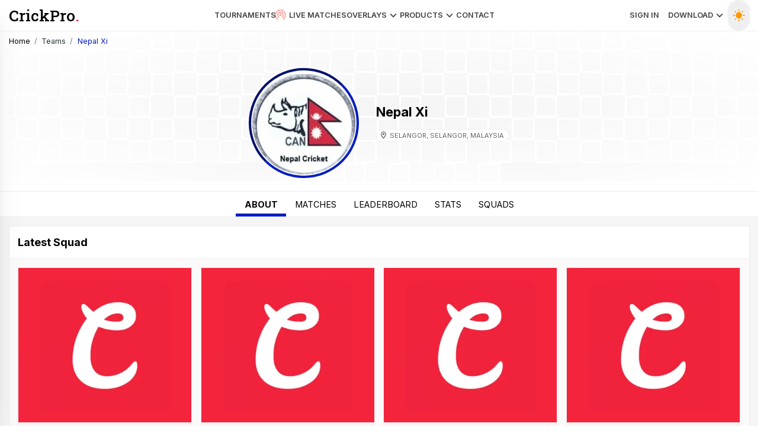

--- FILE ---
content_type: text/html; charset=utf-8
request_url: https://crickpro.com/team/nepal-xi-39402
body_size: 8269
content:
<!DOCTYPE html><html lang="en" data-sentry-element="Html" data-sentry-component="Document" data-sentry-source-file="_document.tsx"><head data-sentry-element="Head" data-sentry-source-file="_document.tsx"><meta charSet="utf-8"/><meta name="viewport" content="width=device-width"/><title>Nepal Xi - Selangor, Selangor, Malaysia - Team Profile</title><meta name="description" content="Explore Nepal Xi Selangor, Selangor, Malaysia on CrickPro. View team rosters, player stats, recent matches, and performance highlights with real-time updates.&quot;" data-sentry-element="meta" data-sentry-source-file="Meta.tsx"/><meta name="keywords" content="Nepal Xi, Nepal Xi Selangor, Selangor, Malaysia, cricket team profile, CrickPro teams, cricket player stats, team roster, match results, cricket team performance, Nepal Xi team players"/><meta name="robots" content="index, follow"/><link rel="canonical" href="https://crickpro.com/team/nepal-xi-39402"/><meta property="og:title" content="Nepal Xi - Selangor, Selangor, Malaysia - Team Profile" data-sentry-element="meta" data-sentry-source-file="Meta.tsx"/><meta property="og:description" content="Explore Nepal Xi Selangor, Selangor, Malaysia on CrickPro. View team rosters, player stats, recent matches, and performance highlights with real-time updates.&quot;" data-sentry-element="meta" data-sentry-source-file="Meta.tsx"/><meta property="og:url" content="https://crickpro.com/team/nepal-xi-39402"/><meta property="og:image" content="https://cdn.crickpro.net/compressed/350350/static/224624/team/lJHK2ubfkqn4PncbETStAT0cFC3oq4s4JmV3da3Q.jpg" data-sentry-element="meta" data-sentry-source-file="Meta.tsx"/><meta property="og:type" content="website" data-sentry-element="meta" data-sentry-source-file="Meta.tsx"/><meta name="twitter:card" content="summary_large_image" data-sentry-element="meta" data-sentry-source-file="Meta.tsx"/><meta name="twitter:title" content="Nepal Xi - Selangor, Selangor, Malaysia - Team Profile" data-sentry-element="meta" data-sentry-source-file="Meta.tsx"/><meta name="twitter:description" content="Explore Nepal Xi Selangor, Selangor, Malaysia on CrickPro. View team rosters, player stats, recent matches, and performance highlights with real-time updates.&quot;" data-sentry-element="meta" data-sentry-source-file="Meta.tsx"/><meta name="twitter:image" content="https://cdn.crickpro.net/compressed/350350/static/224624/team/lJHK2ubfkqn4PncbETStAT0cFC3oq4s4JmV3da3Q.jpg" data-sentry-element="meta" data-sentry-source-file="Meta.tsx"/><script type="application/ld+json">{"@context":"https://schema.org","@type":"SportsTeam","name":"Nepal Xi","sport":"Cricket","athlete":[{"@type":"Person","name":"Ram Ray","description":"Player of Nepal Xi having role All Rounder"},{"@type":"Person","name":"Nirmal Chand","description":"Player of Nepal Xi having role Top Order Batsman"},{"@type":"Person","name":"Akash","description":"Player of Nepal Xi having role Top Order Batsman"},{"@type":"Person","name":"Meraj","description":"Player of Nepal Xi having role Bowler"},{"@type":"Person","name":"Sam Ram","description":"Player of Nepal Xi having role Middle Order Batsman"},{"@type":"Person","name":"Raj Kumar","description":"Player of Nepal Xi having role Bowler"},{"@type":"Person","name":"Pemba","description":"Player of Nepal Xi having role Middle Order Batsman"},{"@type":"Person","name":"Rohit Nepali","description":"Player of Nepal Xi having role Middle Order Batsman"},{"@type":"Person","name":"Prem Kumar","description":"Player of Nepal Xi having role Bowler"},{"@type":"Person","name":"Mukesh","description":"Player of Nepal Xi having role Wicket Keeper Batsman"},{"@type":"Person","name":"Joy Ram","description":"Player of Nepal Xi having role All Rounder"}]}</script><script type="application/ld+json">{"@context":"https://schema.org","@type":"Organization","name":"CrickPro","url":"https://crickpro.com","logo":"https://crickpro.com/assets/logo.jpg","sameAs":["https://www.facebook.com/CrickProOfficial","https://instagram.com/crickproapp"],"contactPoint":{"@type":"ContactPoint","telephone":"+1-403-714-9730","contactType":"Customer Support","areaServed":"Global","availableLanguage":["English","Hindi","Gujarati"]}}</script><script type="application/ld+json">{"@context":"https://schema.org","@type":"BreadcrumbList","itemListElement":[{"@type":"ListItem","position":1,"name":"Home","item":"https://crickpro.com"},{"@type":"ListItem","position":2,"name":"Teams","item":"https://crickpro.comteams"},{"@type":"ListItem","position":3,"name":"Nepal Xi","item":"https://crickpro.com/team/nepal-xi-39402"}]}</script><meta name="next-head-count" content="19"/><link rel="preload" href="/_next/static/css/38d307473acd8841.css" as="style"/><link rel="stylesheet" href="/_next/static/css/38d307473acd8841.css" data-n-g=""/><link rel="preload" href="/_next/static/css/6f050adf3429e520.css" as="style"/><link rel="stylesheet" href="/_next/static/css/6f050adf3429e520.css" data-n-p=""/><noscript data-n-css=""></noscript><script defer="" nomodule="" src="/_next/static/chunks/polyfills-42372ed130431b0a.js"></script><script src="/_next/static/chunks/webpack-c2c61a3db130b741.js" defer=""></script><script src="/_next/static/chunks/framework-40eeb1dcbce410c7.js" defer=""></script><script src="/_next/static/chunks/main-6beead9468747573.js" defer=""></script><script src="/_next/static/chunks/pages/_app-0d734fc485035f8a.js" defer=""></script><script src="/_next/static/chunks/b2e984c5-0e794f64ec78a773.js" defer=""></script><script src="/_next/static/chunks/75fc9c18-a6ea7c9942c7470a.js" defer=""></script><script src="/_next/static/chunks/3099-be99e169de4e9fde.js" defer=""></script><script src="/_next/static/chunks/4376-8a59ec8186f0580c.js" defer=""></script><script src="/_next/static/chunks/326-9a84249992dfb776.js" defer=""></script><script src="/_next/static/chunks/59-2466a64dcfa13c1e.js" defer=""></script><script src="/_next/static/chunks/7063-44b90625129067c5.js" defer=""></script><script src="/_next/static/chunks/3589-4e96f31d000d6f22.js" defer=""></script><script src="/_next/static/chunks/2996-254e5e39d9bd2283.js" defer=""></script><script src="/_next/static/chunks/5587-3186d8f646cd31e9.js" defer=""></script><script src="/_next/static/chunks/pages/team/%5Bid%5D-086d629a98313866.js" defer=""></script><script src="/_next/static/q5flpXprPnjUGMM42ezlI/_buildManifest.js" defer=""></script><script src="/_next/static/q5flpXprPnjUGMM42ezlI/_ssgManifest.js" defer=""></script></head><body><div id="__next"><header class="sticky top-0 bg-white z-90 relative h-auto flex items-center border-b bg-white dark:border-gray-800 dark:bg-gray-50"><div class="container  flex items-center justify-between mx-auto "><div class="flex items-center gap-4"><button data-sentry-element="Button" data-sentry-source-file="Header.tsx" class="align-middle select-none font-sans font-bold text-center uppercase transition-all disabled:opacity-50 disabled:shadow-none disabled:pointer-events-none text-xs rounded-lg text-gray-900 hover:bg-gray-900/10 active:bg-gray-900/20 px-0 py-2 mr-4 lg:hidden" type="button"><svg viewBox="0 0 24 24" style="width:2.25rem;height:2.25rem" role="presentation" data-sentry-element="Icon" data-sentry-source-file="Header.tsx"><path d="M3,6H21V8H3V6M3,11H21V13H3V11M3,16H21V18H3V16Z" style="fill:currentColor"></path></svg></button><div id="close-icon"><svg viewBox="0 0 24 24" style="width:1.5rem;height:1.5rem" role="presentation" data-sentry-element="Icon" data-sentry-source-file="Header.tsx"><path d="M19,6.41L17.59,5L12,10.59L6.41,5L5,6.41L10.59,12L5,17.59L6.41,19L12,13.41L17.59,19L19,17.59L13.41,12L19,6.41Z" style="fill:currentColor"></path></svg></div><a class="_logo flex items-center text-4xl h-full" data-sentry-element="Link" data-sentry-source-file="Header.tsx" href="/">CrickPro<div>.</div></a></div><ul class="xs:hidden sm:hidden lg:flex gap-6 text-sm font-semibold text-gray-800 _menu uppercase"><li><a data-sentry-element="Link" data-sentry-source-file="Header.tsx" href="/tournaments">Tournaments</a></li><li><a data-sentry-element="Link" data-sentry-source-file="Header.tsx" href="/live-cricket-matches"><svg viewBox="0 0 24 24" style="width:1.0499999999999998rem;height:1.0499999999999998rem" role="presentation" class="mr-1 text-red-500 animate-pulse mr-2" data-sentry-element="Icon" data-sentry-source-file="Header.tsx"><path d="M12 10C10.9 10 10 10.9 10 12S10.9 14 12 14 14 13.1 14 12 13.1 10 12 10M18 12C18 8.7 15.3 6 12 6S6 8.7 6 12C6 14.2 7.2 16.1 9 17.2L10 15.5C8.8 14.8 8 13.5 8 12.1C8 9.9 9.8 8.1 12 8.1S16 9.9 16 12.1C16 13.6 15.2 14.9 14 15.5L15 17.2C16.8 16.2 18 14.2 18 12M12 2C6.5 2 2 6.5 2 12C2 15.7 4 18.9 7 20.6L8 18.9C5.6 17.5 4 14.9 4 12C4 7.6 7.6 4 12 4S20 7.6 20 12C20 15 18.4 17.5 16 18.9L17 20.6C20 18.9 22 15.7 22 12C22 6.5 17.5 2 12 2Z" style="fill:currentColor"></path></svg>Live Matches</a></li><li><a data-sentry-element="Link" data-sentry-source-file="Header.tsx" href="/cricket-score-overlay-ticker">Overlays<svg viewBox="0 0 24 24" style="width:1.5rem;height:1.5rem" role="presentation" data-sentry-element="Icon" data-sentry-source-file="Header.tsx"><path d="M7.41,8.58L12,13.17L16.59,8.58L18,10L12,16L6,10L7.41,8.58Z" style="fill:currentColor"></path></svg></a><ul class="sub-menu shadow-lg"><li><a class="py-2 hover:bg-gray-50 dark:hover:bg-gray-700 px-4" data-sentry-element="Link" data-sentry-source-file="Header.tsx" href="/cricket-score-overlay-ticker/crickpro-blitz">CrickPro Blitz</a></li><li><a class="py-2 hover:bg-gray-50 dark:hover:bg-gray-700 px-4" data-sentry-element="Link" data-sentry-source-file="Header.tsx" href="/cricket-score-overlay-ticker/crickpro-africa">CrickPro Africa</a></li><li><a class="py-2 hover:bg-gray-50 dark:hover:bg-gray-700 px-4" data-sentry-element="Link" data-sentry-source-file="Header.tsx" href="/cricket-score-overlay-ticker/crickpro-franchise">CrickPro Franchise</a></li><li><a class="py-2 hover:bg-gray-50 dark:hover:bg-gray-700 px-4" data-sentry-element="Link" data-sentry-source-file="Header.tsx" href="/cricket-score-overlay-ticker/crickpro-elite">CrickPro Elite</a></li><li><a class="py-2 hover:bg-gray-50 dark:hover:bg-gray-700 px-4" data-sentry-element="Link" data-sentry-source-file="Header.tsx" href="/cricket-score-overlay-ticker/crickpro-aranyaka">CrickPro Aranyaka</a></li><li><a class="py-2 hover:bg-gray-50 dark:hover:bg-gray-700 px-4" data-sentry-element="Link" data-sentry-source-file="Header.tsx" href="/cricket-score-overlay-ticker/crickpro-shakti">CrickPro Shakti</a></li><li><a class="py-2 hover:bg-gray-50 dark:hover:bg-gray-700 px-4" data-sentry-element="Link" data-sentry-source-file="Header.tsx" href="/cricket-score-overlay-ticker/crickpro-agni">CrickPro Agni</a></li><li><a class="py-2 hover:bg-gray-50 dark:hover:bg-gray-700 px-4" data-sentry-element="Link" data-sentry-source-file="Header.tsx" href="/cricket-score-overlay-ticker/crickpro-wc-2022">CrickPro WC 2022</a></li><li><a class="py-2 hover:bg-gray-50 dark:hover:bg-gray-700 px-4" data-sentry-element="Link" data-sentry-source-file="Header.tsx" href="/cricket-score-overlay-ticker/crickpro-wc-2019">CrickPro WC 2019</a></li><li><a class="py-2 hover:bg-gray-50 dark:hover:bg-gray-700 px-4" data-sentry-element="Link" data-sentry-source-file="Header.tsx" href="/cricket-score-overlay-ticker/crickpro-ac-2022">CrickPro AC 2022</a></li><li><a class="py-2 hover:bg-gray-50 dark:hover:bg-gray-700 px-4" data-sentry-element="Link" data-sentry-source-file="Header.tsx" href="/cricket-score-overlay-ticker/crickpro-ac-2021">CrickPro AC 2021</a></li><li><a class="py-2 hover:bg-gray-50 dark:hover:bg-gray-700 px-4" data-sentry-element="Link" data-sentry-source-file="Header.tsx" href="/cricket-score-overlay-ticker/crickpro-diamond">CrickPro Diamond</a></li><li><a class="py-2 hover:bg-gray-50 dark:hover:bg-gray-700 px-4" data-sentry-element="Link" data-sentry-source-file="Header.tsx" href="/cricket-score-overlay-ticker/crickpro-nakshatra">CrickPro Nakshatra</a></li><li><a class="py-2 hover:bg-gray-50 dark:hover:bg-gray-700 px-4" data-sentry-element="Link" data-sentry-source-file="Header.tsx" href="/cricket-score-overlay-ticker/crickpro-buzz">CrickPro Buzz</a></li><li><a class="py-2 hover:bg-gray-50 dark:hover:bg-gray-700 px-4" data-sentry-element="Link" data-sentry-source-file="Header.tsx" href="/cricket-score-overlay-ticker/crickpro-2024">CrickPro 2024</a></li><li><a class="py-2 hover:bg-gray-50 dark:hover:bg-gray-700 px-4" data-sentry-element="Link" data-sentry-source-file="Header.tsx" href="/cricket-score-overlay-ticker/crickpro-2021">CrickPro 2021</a></li></ul></li><li><a data-sentry-element="Link" data-sentry-source-file="Header.tsx" href="/cricket-score-overlay-ticker">Products<svg viewBox="0 0 24 24" style="width:1.5rem;height:1.5rem" role="presentation" data-sentry-element="Icon" data-sentry-source-file="Header.tsx"><path d="M7.41,8.58L12,13.17L16.59,8.58L18,10L12,16L6,10L7.41,8.58Z" style="fill:currentColor"></path></svg></a><ul class="sub-menu shadow-lg"><li><a class="py-2 hover:bg-gray-50 dark:hover:bg-gray-700 px-4" data-sentry-element="Link" data-sentry-source-file="Header.tsx" href="/cricket-score-overlay-ticker">Premium Scorecard Overlay</a></li><li><a class="py-2 hover:bg-gray-50 dark:hover:bg-gray-700 px-4" data-sentry-element="Link" data-sentry-source-file="Header.tsx" href="/cricket-overlay-replay">CrickPro Replay</a></li></ul></li><li><a data-sentry-element="Link" data-sentry-source-file="Header.tsx" href="/contact-us">Contact</a></li></ul><div class="_right flex items-center content-start xs:hidden sm:hidden lg:flex"><ul class="_menu uppercase text-sm font-semibold text-gray-800 flex"><li class="mr-4"><a class="" data-sentry-element="Link" data-sentry-source-file="Header.tsx" href="https://app.crickpro.com/login">Sign In</a></li><li class="mr-1"><a data-sentry-element="Link" data-sentry-source-file="Header.tsx" href="https://apps.apple.com/ph/app/crickpro-cricket-scoring-app/id1570892334">Download<svg viewBox="0 0 24 24" style="width:1.5rem;height:1.5rem" role="presentation" data-sentry-element="Icon" data-sentry-source-file="Header.tsx"><path d="M7.41,8.58L12,13.17L16.59,8.58L18,10L12,16L6,10L7.41,8.58Z" style="fill:currentColor"></path></svg></a><ul class="sub-menu shadow-lg rounded"><li><a target="_blank" class="py-2 hover:bg-gray-50 dark:hover:bg-gray-700 px-4 flex items-center" data-sentry-element="Link" data-sentry-source-file="Header.tsx" href="https://play.google.com/store/apps/details?id=com.crickpro&amp;pcampaignid=pcampaignidMKT-Other-global-all-co-prtnr-py-PartBadge-Mar2515-1">For Android</a></li><li><a class="py-2 hover:bg-gray-50 dark:hover:bg-gray-700 px-4 flex items-center" data-sentry-element="Link" data-sentry-source-file="Header.tsx" href="https://apps.apple.com/ph/app/crickpro-cricket-scoring-app/id1570892334">For iOS</a></li></ul></li><li><button class="p-2 rounded-full text-white hover:bg-accent h-full" aria-label="Toggle Dark Mode"><svg viewBox="0 0 24 24" style="width:1.5rem;height:1.5rem" role="presentation" class="w-6 h-6 text-orange-500"><path d="M3.55 19.09L4.96 20.5L6.76 18.71L5.34 17.29M12 6C8.69 6 6 8.69 6 12S8.69 18 12 18 18 15.31 18 12C18 8.68 15.31 6 12 6M20 13H23V11H20M17.24 18.71L19.04 20.5L20.45 19.09L18.66 17.29M20.45 5L19.04 3.6L17.24 5.39L18.66 6.81M13 1H11V4H13M6.76 5.39L4.96 3.6L3.55 5L5.34 6.81L6.76 5.39M1 13H4V11H1M13 20H11V23H13" style="fill:currentColor"></path></svg></button></li></ul></div><div class="xs:flex sm:hidden lg:hidden"><button class="p-2 rounded-full text-white hover:bg-accent h-full" aria-label="Toggle Dark Mode"><svg viewBox="0 0 24 24" style="width:1.9500000000000002rem;height:1.9500000000000002rem" role="presentation" class="w-6 h-6 text-orange-500"><path d="M3.55 19.09L4.96 20.5L6.76 18.71L5.34 17.29M12 6C8.69 6 6 8.69 6 12S8.69 18 12 18 18 15.31 18 12C18 8.68 15.31 6 12 6M20 13H23V11H20M17.24 18.71L19.04 20.5L20.45 19.09L18.66 17.29M20.45 5L19.04 3.6L17.24 5.39L18.66 6.81M13 1H11V4H13M6.76 5.39L4.96 3.6L3.55 5L5.34 6.81L6.76 5.39M1 13H4V11H1M13 20H11V23H13" style="fill:currentColor"></path></svg></button></div></div></header><div tabindex="-1" data-sentry-element="Drawer" data-sentry-component="Sidebar" data-sentry-source-file="Sidebar.tsx" class="fixed z-[9999] pointer-events-auto bg-white box-border w-full shadow-2xl shadow-blue-gray-900/10 top-0 left-0 p-0 max-w-full min-h-full" style="max-width:300px;max-height:100%;height:100vh;transform:translateX(-300px) translateY(0px) translateZ(0)"><div data-sentry-element="Card" data-sentry-source-file="Sidebar.tsx" class="relative flex flex-col bg-clip-border rounded-xl bg-white text-gray-700 h-screen w-full min-h-full max-w-full shadow-xl shadow-blue-gray-900/5"><div class="pt-3 pb-2 px-7 flex justify-between"><a class="font-roboto-slab _nLogo flex items-center justify-start text-4xl h-full text-black" data-sentry-element="Link" data-sentry-source-file="Sidebar.tsx" href="/">CrickPro<div>.</div></a><button class="p-2 rounded-full text-white hover:bg-accent h-full" aria-label="Toggle Dark Mode"><svg viewBox="0 0 24 24" style="width:1.5rem;height:1.5rem" role="presentation" class="w-6 h-6 text-orange-500"><path d="M3.55 19.09L4.96 20.5L6.76 18.71L5.34 17.29M12 6C8.69 6 6 8.69 6 12S8.69 18 12 18 18 15.31 18 12C18 8.68 15.31 6 12 6M20 13H23V11H20M17.24 18.71L19.04 20.5L20.45 19.09L18.66 17.29M20.45 5L19.04 3.6L17.24 5.39L18.66 6.81M13 1H11V4H13M6.76 5.39L4.96 3.6L3.55 5L5.34 6.81L6.76 5.39M1 13H4V11H1M13 20H11V23H13" style="fill:currentColor"></path></svg></button></div><nav data-sentry-element="List" data-sentry-source-file="Sidebar.tsx" class="flex flex-col min-w-[240px] font-sans text-base font-normal text-blue-gray-700 p-0 sidebar-nav gap-0"><a data-sentry-element="Link" data-sentry-source-file="Sidebar.tsx" href="/tournaments"><div data-sentry-element="ListItem" data-sentry-source-file="Sidebar.tsx" role="button" tabindex="0" class="flex items-center w-full p-3 rounded-lg text-start leading-tight transition-all hover:bg-blue-gray-50 hover:bg-opacity-80 focus:bg-blue-gray-50 focus:bg-opacity-80 active:bg-blue-gray-50 active:bg-opacity-80 hover:text-blue-gray-900 focus:text-blue-gray-900 active:text-blue-gray-900 outline-none">Tournaments</div></a><a data-sentry-element="Link" data-sentry-source-file="Sidebar.tsx" href="/live-cricket-matches"><div data-sentry-element="ListItem" data-sentry-source-file="Sidebar.tsx" role="button" tabindex="0" class="flex items-center w-full p-3 rounded-lg text-start leading-tight transition-all hover:bg-blue-gray-50 hover:bg-opacity-80 focus:bg-blue-gray-50 focus:bg-opacity-80 active:bg-blue-gray-50 active:bg-opacity-80 hover:text-blue-gray-900 focus:text-blue-gray-900 active:text-blue-gray-900 outline-none">Live Matches<div data-sentry-element="ListItemSuffix" data-sentry-source-file="Sidebar.tsx" class="grid place-items-center ml-auto justify-self-end"><svg viewBox="0 0 24 24" style="width:1.0499999999999998rem;height:1.0499999999999998rem" role="presentation" class="mr-1 text-red-500 animate-pulse mr-2" data-sentry-element="Icon" data-sentry-source-file="Sidebar.tsx"><path d="M12 10C10.9 10 10 10.9 10 12S10.9 14 12 14 14 13.1 14 12 13.1 10 12 10M18 12C18 8.7 15.3 6 12 6S6 8.7 6 12C6 14.2 7.2 16.1 9 17.2L10 15.5C8.8 14.8 8 13.5 8 12.1C8 9.9 9.8 8.1 12 8.1S16 9.9 16 12.1C16 13.6 15.2 14.9 14 15.5L15 17.2C16.8 16.2 18 14.2 18 12M12 2C6.5 2 2 6.5 2 12C2 15.7 4 18.9 7 20.6L8 18.9C5.6 17.5 4 14.9 4 12C4 7.6 7.6 4 12 4S20 7.6 20 12C20 15 18.4 17.5 16 18.9L17 20.6C20 18.9 22 15.7 22 12C22 6.5 17.5 2 12 2Z" style="fill:currentColor"></path></svg></div></div></a><a class="border-0" data-sentry-element="Link" data-sentry-source-file="Sidebar.tsx" href="https://app.crickpro.com"><div data-sentry-element="ListItem" data-sentry-source-file="Sidebar.tsx" role="button" tabindex="0" class="flex items-center w-full p-3 rounded-lg text-start leading-tight transition-all hover:bg-blue-gray-50 hover:bg-opacity-80 focus:bg-blue-gray-50 focus:bg-opacity-80 active:bg-blue-gray-50 active:bg-opacity-80 hover:text-blue-gray-900 focus:text-blue-gray-900 active:text-blue-gray-900 outline-none">Sign In</div></a><div data-sentry-element="ListItem" data-sentry-source-file="Sidebar.tsx" role="button" tabindex="0" class="flex items-center w-full p-3 rounded-lg text-start leading-tight transition-all hover:bg-blue-gray-50 hover:bg-opacity-80 focus:bg-blue-gray-50 focus:bg-opacity-80 active:bg-blue-gray-50 active:bg-opacity-80 hover:text-blue-gray-900 focus:text-blue-gray-900 active:text-blue-gray-900 outline-none bg-gray-50 px-7 py-2 border-b border-t">Products</div><a class="border-0" data-sentry-element="Link" data-sentry-source-file="Sidebar.tsx" href="/cricket-score-overlay-ticker"><div data-sentry-element="ListItem" data-sentry-source-file="Sidebar.tsx" role="button" tabindex="0" class="flex items-center w-full p-3 rounded-lg text-start leading-tight transition-all hover:bg-blue-gray-50 hover:bg-opacity-80 focus:bg-blue-gray-50 focus:bg-opacity-80 active:bg-blue-gray-50 active:bg-opacity-80 hover:text-blue-gray-900 focus:text-blue-gray-900 active:text-blue-gray-900 outline-none">Score Overlay Ticker</div></a><div data-sentry-element="ListItem" data-sentry-source-file="Sidebar.tsx" role="button" tabindex="0" class="flex items-center w-full p-3 rounded-lg text-start leading-tight transition-all hover:bg-blue-gray-50 hover:bg-opacity-80 focus:bg-blue-gray-50 focus:bg-opacity-80 active:bg-blue-gray-50 active:bg-opacity-80 hover:text-blue-gray-900 focus:text-blue-gray-900 active:text-blue-gray-900 outline-none bg-gray-50 px-7 py-2 border-b border-t">Download App</div><a data-sentry-element="Link" data-sentry-source-file="Sidebar.tsx" href="https://apps.apple.com/ph/app/crickpro-cricket-scoring-app/id1570892334"><div data-sentry-element="ListItem" data-sentry-source-file="Sidebar.tsx" role="button" tabindex="0" class="flex items-center w-full p-3 rounded-lg text-start leading-tight transition-all hover:bg-blue-gray-50 hover:bg-opacity-80 focus:bg-blue-gray-50 focus:bg-opacity-80 active:bg-blue-gray-50 active:bg-opacity-80 hover:text-blue-gray-900 focus:text-blue-gray-900 active:text-blue-gray-900 outline-none">iOS App</div></a><a class="border-0" data-sentry-element="Link" data-sentry-source-file="Sidebar.tsx" href="https://play.google.com/store/apps/details?id=com.crickpro.app"><div data-sentry-element="ListItem" data-sentry-source-file="Sidebar.tsx" role="button" tabindex="0" class="flex items-center w-full p-3 rounded-lg text-start leading-tight transition-all hover:bg-blue-gray-50 hover:bg-opacity-80 focus:bg-blue-gray-50 focus:bg-opacity-80 active:bg-blue-gray-50 active:bg-opacity-80 hover:text-blue-gray-900 focus:text-blue-gray-900 active:text-blue-gray-900 outline-none">Android App</div></a><div data-sentry-element="ListItem" data-sentry-source-file="Sidebar.tsx" role="button" tabindex="0" class="flex items-center w-full p-3 rounded-lg text-start leading-tight transition-all hover:bg-blue-gray-50 hover:bg-opacity-80 focus:bg-blue-gray-50 focus:bg-opacity-80 active:bg-blue-gray-50 active:bg-opacity-80 hover:text-blue-gray-900 focus:text-blue-gray-900 active:text-blue-gray-900 outline-none bg-gray-50 px-7 py-2 border-b border-t">About</div><a data-sentry-element="Link" data-sentry-source-file="Sidebar.tsx" href="/page/about"><div data-sentry-element="ListItem" data-sentry-source-file="Sidebar.tsx" role="button" tabindex="0" class="flex items-center w-full p-3 rounded-lg text-start leading-tight transition-all hover:bg-blue-gray-50 hover:bg-opacity-80 focus:bg-blue-gray-50 focus:bg-opacity-80 active:bg-blue-gray-50 active:bg-opacity-80 hover:text-blue-gray-900 focus:text-blue-gray-900 active:text-blue-gray-900 outline-none">About Us</div></a><a data-sentry-element="Link" data-sentry-source-file="Sidebar.tsx" href="/contact-us"><div data-sentry-element="ListItem" data-sentry-source-file="Sidebar.tsx" role="button" tabindex="0" class="flex items-center w-full p-3 rounded-lg text-start leading-tight transition-all hover:bg-blue-gray-50 hover:bg-opacity-80 focus:bg-blue-gray-50 focus:bg-opacity-80 active:bg-blue-gray-50 active:bg-opacity-80 hover:text-blue-gray-900 focus:text-blue-gray-900 active:text-blue-gray-900 outline-none">Contact Us</div></a><a data-sentry-element="Link" data-sentry-source-file="Sidebar.tsx" href="/terms-of-use"><div data-sentry-element="ListItem" data-sentry-source-file="Sidebar.tsx" role="button" tabindex="0" class="flex items-center w-full p-3 rounded-lg text-start leading-tight transition-all hover:bg-blue-gray-50 hover:bg-opacity-80 focus:bg-blue-gray-50 focus:bg-opacity-80 active:bg-blue-gray-50 active:bg-opacity-80 hover:text-blue-gray-900 focus:text-blue-gray-900 active:text-blue-gray-900 outline-none">Terms of Service</div></a><a data-sentry-element="Link" data-sentry-source-file="Sidebar.tsx" href="/privacy-policy"><div data-sentry-element="ListItem" data-sentry-source-file="Sidebar.tsx" role="button" tabindex="0" class="flex items-center w-full p-3 rounded-lg text-start leading-tight transition-all hover:bg-blue-gray-50 hover:bg-opacity-80 focus:bg-blue-gray-50 focus:bg-opacity-80 active:bg-blue-gray-50 active:bg-opacity-80 hover:text-blue-gray-900 focus:text-blue-gray-900 active:text-blue-gray-900 outline-none">Privacy Policy</div></a></nav></div></div><main class="bg-gray-100"><div class="min-h-screen content-inner bg-white"><div id="player" class="container mx-auto no-padding relative"><div class="absolute inset-0 pointer-events-none [mask-image:radial-gradient(ellipse_at_center,white,transparent)] overflow-hidden w-full dark:opacity-30" data-sentry-component="SquareBg" data-sentry-source-file="SquareBg.tsx"><div class="flex bg-gray-200 dark:bg-neutral-700 flex-shrink-0 flex-wrap justify-center items-center gap-x-px gap-y-px  scale-105"><div class="w-10 h-10 flex flex-shrink-0 rounded-[1px] bg-gray-100 dark:bg-neutral-800"></div><div class="w-10 h-10 flex flex-shrink-0 rounded-[1px] bg-gray-100 dark:bg-neutral-800 shadow-[0px_0px_0px_3px_rgba(255,255,255,1)_inset] dark:shadow-[0px_0px_0px_3px_rgba(0,0,0,0.2)_inset]"></div><div class="w-10 h-10 flex flex-shrink-0 rounded-[1px] bg-gray-100 dark:bg-neutral-800"></div><div class="w-10 h-10 flex flex-shrink-0 rounded-[1px] bg-gray-100 dark:bg-neutral-800 shadow-[0px_0px_0px_3px_rgba(255,255,255,1)_inset] dark:shadow-[0px_0px_0px_3px_rgba(0,0,0,0.2)_inset]"></div><div class="w-10 h-10 flex flex-shrink-0 rounded-[1px] bg-gray-100 dark:bg-neutral-800"></div><div class="w-10 h-10 flex flex-shrink-0 rounded-[1px] bg-gray-100 dark:bg-neutral-800 shadow-[0px_0px_0px_3px_rgba(255,255,255,1)_inset] dark:shadow-[0px_0px_0px_3px_rgba(0,0,0,0.2)_inset]"></div><div class="w-10 h-10 flex flex-shrink-0 rounded-[1px] bg-gray-100 dark:bg-neutral-800"></div><div class="w-10 h-10 flex flex-shrink-0 rounded-[1px] bg-gray-100 dark:bg-neutral-800 shadow-[0px_0px_0px_3px_rgba(255,255,255,1)_inset] dark:shadow-[0px_0px_0px_3px_rgba(0,0,0,0.2)_inset]"></div><div class="w-10 h-10 flex flex-shrink-0 rounded-[1px] bg-gray-100 dark:bg-neutral-800"></div><div class="w-10 h-10 flex flex-shrink-0 rounded-[1px] bg-gray-100 dark:bg-neutral-800 shadow-[0px_0px_0px_3px_rgba(255,255,255,1)_inset] dark:shadow-[0px_0px_0px_3px_rgba(0,0,0,0.2)_inset]"></div><div class="w-10 h-10 flex flex-shrink-0 rounded-[1px] bg-gray-100 dark:bg-neutral-800"></div><div class="w-10 h-10 flex flex-shrink-0 rounded-[1px] bg-gray-100 dark:bg-neutral-800 shadow-[0px_0px_0px_3px_rgba(255,255,255,1)_inset] dark:shadow-[0px_0px_0px_3px_rgba(0,0,0,0.2)_inset]"></div><div class="w-10 h-10 flex flex-shrink-0 rounded-[1px] bg-gray-100 dark:bg-neutral-800"></div><div class="w-10 h-10 flex flex-shrink-0 rounded-[1px] bg-gray-100 dark:bg-neutral-800 shadow-[0px_0px_0px_3px_rgba(255,255,255,1)_inset] dark:shadow-[0px_0px_0px_3px_rgba(0,0,0,0.2)_inset]"></div><div class="w-10 h-10 flex flex-shrink-0 rounded-[1px] bg-gray-100 dark:bg-neutral-800"></div><div class="w-10 h-10 flex flex-shrink-0 rounded-[1px] bg-gray-100 dark:bg-neutral-800 shadow-[0px_0px_0px_3px_rgba(255,255,255,1)_inset] dark:shadow-[0px_0px_0px_3px_rgba(0,0,0,0.2)_inset]"></div><div class="w-10 h-10 flex flex-shrink-0 rounded-[1px] bg-gray-100 dark:bg-neutral-800"></div><div class="w-10 h-10 flex flex-shrink-0 rounded-[1px] bg-gray-100 dark:bg-neutral-800 shadow-[0px_0px_0px_3px_rgba(255,255,255,1)_inset] dark:shadow-[0px_0px_0px_3px_rgba(0,0,0,0.2)_inset]"></div><div class="w-10 h-10 flex flex-shrink-0 rounded-[1px] bg-gray-100 dark:bg-neutral-800"></div><div class="w-10 h-10 flex flex-shrink-0 rounded-[1px] bg-gray-100 dark:bg-neutral-800 shadow-[0px_0px_0px_3px_rgba(255,255,255,1)_inset] dark:shadow-[0px_0px_0px_3px_rgba(0,0,0,0.2)_inset]"></div><div class="w-10 h-10 flex flex-shrink-0 rounded-[1px] bg-gray-100 dark:bg-neutral-800"></div><div class="w-10 h-10 flex flex-shrink-0 rounded-[1px] bg-gray-100 dark:bg-neutral-800 shadow-[0px_0px_0px_3px_rgba(255,255,255,1)_inset] dark:shadow-[0px_0px_0px_3px_rgba(0,0,0,0.2)_inset]"></div><div class="w-10 h-10 flex flex-shrink-0 rounded-[1px] bg-gray-100 dark:bg-neutral-800"></div><div class="w-10 h-10 flex flex-shrink-0 rounded-[1px] bg-gray-100 dark:bg-neutral-800 shadow-[0px_0px_0px_3px_rgba(255,255,255,1)_inset] dark:shadow-[0px_0px_0px_3px_rgba(0,0,0,0.2)_inset]"></div><div class="w-10 h-10 flex flex-shrink-0 rounded-[1px] bg-gray-100 dark:bg-neutral-800"></div><div class="w-10 h-10 flex flex-shrink-0 rounded-[1px] bg-gray-100 dark:bg-neutral-800 shadow-[0px_0px_0px_3px_rgba(255,255,255,1)_inset] dark:shadow-[0px_0px_0px_3px_rgba(0,0,0,0.2)_inset]"></div><div class="w-10 h-10 flex flex-shrink-0 rounded-[1px] bg-gray-100 dark:bg-neutral-800"></div><div class="w-10 h-10 flex flex-shrink-0 rounded-[1px] bg-gray-100 dark:bg-neutral-800 shadow-[0px_0px_0px_3px_rgba(255,255,255,1)_inset] dark:shadow-[0px_0px_0px_3px_rgba(0,0,0,0.2)_inset]"></div><div class="w-10 h-10 flex flex-shrink-0 rounded-[1px] bg-gray-100 dark:bg-neutral-800"></div><div class="w-10 h-10 flex flex-shrink-0 rounded-[1px] bg-gray-100 dark:bg-neutral-800 shadow-[0px_0px_0px_3px_rgba(255,255,255,1)_inset] dark:shadow-[0px_0px_0px_3px_rgba(0,0,0,0.2)_inset]"></div><div class="w-10 h-10 flex flex-shrink-0 rounded-[1px] bg-gray-100 dark:bg-neutral-800"></div><div class="w-10 h-10 flex flex-shrink-0 rounded-[1px] bg-gray-100 dark:bg-neutral-800 shadow-[0px_0px_0px_3px_rgba(255,255,255,1)_inset] dark:shadow-[0px_0px_0px_3px_rgba(0,0,0,0.2)_inset]"></div><div class="w-10 h-10 flex flex-shrink-0 rounded-[1px] bg-gray-100 dark:bg-neutral-800"></div><div class="w-10 h-10 flex flex-shrink-0 rounded-[1px] bg-gray-100 dark:bg-neutral-800 shadow-[0px_0px_0px_3px_rgba(255,255,255,1)_inset] dark:shadow-[0px_0px_0px_3px_rgba(0,0,0,0.2)_inset]"></div><div class="w-10 h-10 flex flex-shrink-0 rounded-[1px] bg-gray-100 dark:bg-neutral-800"></div><div class="w-10 h-10 flex flex-shrink-0 rounded-[1px] bg-gray-100 dark:bg-neutral-800 shadow-[0px_0px_0px_3px_rgba(255,255,255,1)_inset] dark:shadow-[0px_0px_0px_3px_rgba(0,0,0,0.2)_inset]"></div><div class="w-10 h-10 flex flex-shrink-0 rounded-[1px] bg-gray-100 dark:bg-neutral-800"></div><div class="w-10 h-10 flex flex-shrink-0 rounded-[1px] bg-gray-100 dark:bg-neutral-800 shadow-[0px_0px_0px_3px_rgba(255,255,255,1)_inset] dark:shadow-[0px_0px_0px_3px_rgba(0,0,0,0.2)_inset]"></div><div class="w-10 h-10 flex flex-shrink-0 rounded-[1px] bg-gray-100 dark:bg-neutral-800"></div><div class="w-10 h-10 flex flex-shrink-0 rounded-[1px] bg-gray-100 dark:bg-neutral-800 shadow-[0px_0px_0px_3px_rgba(255,255,255,1)_inset] dark:shadow-[0px_0px_0px_3px_rgba(0,0,0,0.2)_inset]"></div><div class="w-10 h-10 flex flex-shrink-0 rounded-[1px] bg-gray-100 dark:bg-neutral-800"></div><div class="w-10 h-10 flex flex-shrink-0 rounded-[1px] bg-gray-100 dark:bg-neutral-800 shadow-[0px_0px_0px_3px_rgba(255,255,255,1)_inset] dark:shadow-[0px_0px_0px_3px_rgba(0,0,0,0.2)_inset]"></div><div class="w-10 h-10 flex flex-shrink-0 rounded-[1px] bg-gray-100 dark:bg-neutral-800"></div><div class="w-10 h-10 flex flex-shrink-0 rounded-[1px] bg-gray-100 dark:bg-neutral-800 shadow-[0px_0px_0px_3px_rgba(255,255,255,1)_inset] dark:shadow-[0px_0px_0px_3px_rgba(0,0,0,0.2)_inset]"></div><div class="w-10 h-10 flex flex-shrink-0 rounded-[1px] bg-gray-100 dark:bg-neutral-800"></div><div class="w-10 h-10 flex flex-shrink-0 rounded-[1px] bg-gray-100 dark:bg-neutral-800 shadow-[0px_0px_0px_3px_rgba(255,255,255,1)_inset] dark:shadow-[0px_0px_0px_3px_rgba(0,0,0,0.2)_inset]"></div><div class="w-10 h-10 flex flex-shrink-0 rounded-[1px] bg-gray-100 dark:bg-neutral-800"></div><div class="w-10 h-10 flex flex-shrink-0 rounded-[1px] bg-gray-100 dark:bg-neutral-800 shadow-[0px_0px_0px_3px_rgba(255,255,255,1)_inset] dark:shadow-[0px_0px_0px_3px_rgba(0,0,0,0.2)_inset]"></div><div class="w-10 h-10 flex flex-shrink-0 rounded-[1px] bg-gray-100 dark:bg-neutral-800"></div><div class="w-10 h-10 flex flex-shrink-0 rounded-[1px] bg-gray-100 dark:bg-neutral-800 shadow-[0px_0px_0px_3px_rgba(255,255,255,1)_inset] dark:shadow-[0px_0px_0px_3px_rgba(0,0,0,0.2)_inset]"></div><div class="w-10 h-10 flex flex-shrink-0 rounded-[1px] bg-gray-100 dark:bg-neutral-800"></div><div class="w-10 h-10 flex flex-shrink-0 rounded-[1px] bg-gray-100 dark:bg-neutral-800 shadow-[0px_0px_0px_3px_rgba(255,255,255,1)_inset] dark:shadow-[0px_0px_0px_3px_rgba(0,0,0,0.2)_inset]"></div><div class="w-10 h-10 flex flex-shrink-0 rounded-[1px] bg-gray-100 dark:bg-neutral-800"></div><div class="w-10 h-10 flex flex-shrink-0 rounded-[1px] bg-gray-100 dark:bg-neutral-800 shadow-[0px_0px_0px_3px_rgba(255,255,255,1)_inset] dark:shadow-[0px_0px_0px_3px_rgba(0,0,0,0.2)_inset]"></div><div class="w-10 h-10 flex flex-shrink-0 rounded-[1px] bg-gray-100 dark:bg-neutral-800"></div><div class="w-10 h-10 flex flex-shrink-0 rounded-[1px] bg-gray-100 dark:bg-neutral-800 shadow-[0px_0px_0px_3px_rgba(255,255,255,1)_inset] dark:shadow-[0px_0px_0px_3px_rgba(0,0,0,0.2)_inset]"></div><div class="w-10 h-10 flex flex-shrink-0 rounded-[1px] bg-gray-100 dark:bg-neutral-800"></div><div class="w-10 h-10 flex flex-shrink-0 rounded-[1px] bg-gray-100 dark:bg-neutral-800 shadow-[0px_0px_0px_3px_rgba(255,255,255,1)_inset] dark:shadow-[0px_0px_0px_3px_rgba(0,0,0,0.2)_inset]"></div><div class="w-10 h-10 flex flex-shrink-0 rounded-[1px] bg-gray-100 dark:bg-neutral-800"></div><div class="w-10 h-10 flex flex-shrink-0 rounded-[1px] bg-gray-100 dark:bg-neutral-800 shadow-[0px_0px_0px_3px_rgba(255,255,255,1)_inset] dark:shadow-[0px_0px_0px_3px_rgba(0,0,0,0.2)_inset]"></div><div class="w-10 h-10 flex flex-shrink-0 rounded-[1px] bg-gray-100 dark:bg-neutral-800"></div><div class="w-10 h-10 flex flex-shrink-0 rounded-[1px] bg-gray-100 dark:bg-neutral-800 shadow-[0px_0px_0px_3px_rgba(255,255,255,1)_inset] dark:shadow-[0px_0px_0px_3px_rgba(0,0,0,0.2)_inset]"></div><div class="w-10 h-10 flex flex-shrink-0 rounded-[1px] bg-gray-100 dark:bg-neutral-800"></div><div class="w-10 h-10 flex flex-shrink-0 rounded-[1px] bg-gray-100 dark:bg-neutral-800 shadow-[0px_0px_0px_3px_rgba(255,255,255,1)_inset] dark:shadow-[0px_0px_0px_3px_rgba(0,0,0,0.2)_inset]"></div><div class="w-10 h-10 flex flex-shrink-0 rounded-[1px] bg-gray-100 dark:bg-neutral-800"></div><div class="w-10 h-10 flex flex-shrink-0 rounded-[1px] bg-gray-100 dark:bg-neutral-800 shadow-[0px_0px_0px_3px_rgba(255,255,255,1)_inset] dark:shadow-[0px_0px_0px_3px_rgba(0,0,0,0.2)_inset]"></div><div class="w-10 h-10 flex flex-shrink-0 rounded-[1px] bg-gray-100 dark:bg-neutral-800"></div><div class="w-10 h-10 flex flex-shrink-0 rounded-[1px] bg-gray-100 dark:bg-neutral-800 shadow-[0px_0px_0px_3px_rgba(255,255,255,1)_inset] dark:shadow-[0px_0px_0px_3px_rgba(0,0,0,0.2)_inset]"></div><div class="w-10 h-10 flex flex-shrink-0 rounded-[1px] bg-gray-100 dark:bg-neutral-800"></div><div class="w-10 h-10 flex flex-shrink-0 rounded-[1px] bg-gray-100 dark:bg-neutral-800 shadow-[0px_0px_0px_3px_rgba(255,255,255,1)_inset] dark:shadow-[0px_0px_0px_3px_rgba(0,0,0,0.2)_inset]"></div><div class="w-10 h-10 flex flex-shrink-0 rounded-[1px] bg-gray-100 dark:bg-neutral-800"></div><div class="w-10 h-10 flex flex-shrink-0 rounded-[1px] bg-gray-100 dark:bg-neutral-800 shadow-[0px_0px_0px_3px_rgba(255,255,255,1)_inset] dark:shadow-[0px_0px_0px_3px_rgba(0,0,0,0.2)_inset]"></div><div class="w-10 h-10 flex flex-shrink-0 rounded-[1px] bg-gray-100 dark:bg-neutral-800"></div><div class="w-10 h-10 flex flex-shrink-0 rounded-[1px] bg-gray-100 dark:bg-neutral-800 shadow-[0px_0px_0px_3px_rgba(255,255,255,1)_inset] dark:shadow-[0px_0px_0px_3px_rgba(0,0,0,0.2)_inset]"></div><div class="w-10 h-10 flex flex-shrink-0 rounded-[1px] bg-gray-100 dark:bg-neutral-800"></div><div class="w-10 h-10 flex flex-shrink-0 rounded-[1px] bg-gray-100 dark:bg-neutral-800 shadow-[0px_0px_0px_3px_rgba(255,255,255,1)_inset] dark:shadow-[0px_0px_0px_3px_rgba(0,0,0,0.2)_inset]"></div><div class="w-10 h-10 flex flex-shrink-0 rounded-[1px] bg-gray-100 dark:bg-neutral-800"></div><div class="w-10 h-10 flex flex-shrink-0 rounded-[1px] bg-gray-100 dark:bg-neutral-800 shadow-[0px_0px_0px_3px_rgba(255,255,255,1)_inset] dark:shadow-[0px_0px_0px_3px_rgba(0,0,0,0.2)_inset]"></div><div class="w-10 h-10 flex flex-shrink-0 rounded-[1px] bg-gray-100 dark:bg-neutral-800"></div><div class="w-10 h-10 flex flex-shrink-0 rounded-[1px] bg-gray-100 dark:bg-neutral-800 shadow-[0px_0px_0px_3px_rgba(255,255,255,1)_inset] dark:shadow-[0px_0px_0px_3px_rgba(0,0,0,0.2)_inset]"></div><div class="w-10 h-10 flex flex-shrink-0 rounded-[1px] bg-gray-100 dark:bg-neutral-800"></div><div class="w-10 h-10 flex flex-shrink-0 rounded-[1px] bg-gray-100 dark:bg-neutral-800 shadow-[0px_0px_0px_3px_rgba(255,255,255,1)_inset] dark:shadow-[0px_0px_0px_3px_rgba(0,0,0,0.2)_inset]"></div><div class="w-10 h-10 flex flex-shrink-0 rounded-[1px] bg-gray-100 dark:bg-neutral-800"></div><div class="w-10 h-10 flex flex-shrink-0 rounded-[1px] bg-gray-100 dark:bg-neutral-800 shadow-[0px_0px_0px_3px_rgba(255,255,255,1)_inset] dark:shadow-[0px_0px_0px_3px_rgba(0,0,0,0.2)_inset]"></div><div class="w-10 h-10 flex flex-shrink-0 rounded-[1px] bg-gray-100 dark:bg-neutral-800"></div><div class="w-10 h-10 flex flex-shrink-0 rounded-[1px] bg-gray-100 dark:bg-neutral-800 shadow-[0px_0px_0px_3px_rgba(255,255,255,1)_inset] dark:shadow-[0px_0px_0px_3px_rgba(0,0,0,0.2)_inset]"></div><div class="w-10 h-10 flex flex-shrink-0 rounded-[1px] bg-gray-100 dark:bg-neutral-800"></div><div class="w-10 h-10 flex flex-shrink-0 rounded-[1px] bg-gray-100 dark:bg-neutral-800 shadow-[0px_0px_0px_3px_rgba(255,255,255,1)_inset] dark:shadow-[0px_0px_0px_3px_rgba(0,0,0,0.2)_inset]"></div><div class="w-10 h-10 flex flex-shrink-0 rounded-[1px] bg-gray-100 dark:bg-neutral-800"></div><div class="w-10 h-10 flex flex-shrink-0 rounded-[1px] bg-gray-100 dark:bg-neutral-800 shadow-[0px_0px_0px_3px_rgba(255,255,255,1)_inset] dark:shadow-[0px_0px_0px_3px_rgba(0,0,0,0.2)_inset]"></div><div class="w-10 h-10 flex flex-shrink-0 rounded-[1px] bg-gray-100 dark:bg-neutral-800"></div><div class="w-10 h-10 flex flex-shrink-0 rounded-[1px] bg-gray-100 dark:bg-neutral-800 shadow-[0px_0px_0px_3px_rgba(255,255,255,1)_inset] dark:shadow-[0px_0px_0px_3px_rgba(0,0,0,0.2)_inset]"></div><div class="w-10 h-10 flex flex-shrink-0 rounded-[1px] bg-gray-100 dark:bg-neutral-800"></div><div class="w-10 h-10 flex flex-shrink-0 rounded-[1px] bg-gray-100 dark:bg-neutral-800 shadow-[0px_0px_0px_3px_rgba(255,255,255,1)_inset] dark:shadow-[0px_0px_0px_3px_rgba(0,0,0,0.2)_inset]"></div><div class="w-10 h-10 flex flex-shrink-0 rounded-[1px] bg-gray-100 dark:bg-neutral-800"></div><div class="w-10 h-10 flex flex-shrink-0 rounded-[1px] bg-gray-100 dark:bg-neutral-800 shadow-[0px_0px_0px_3px_rgba(255,255,255,1)_inset] dark:shadow-[0px_0px_0px_3px_rgba(0,0,0,0.2)_inset]"></div><div class="w-10 h-10 flex flex-shrink-0 rounded-[1px] bg-gray-100 dark:bg-neutral-800"></div><div class="w-10 h-10 flex flex-shrink-0 rounded-[1px] bg-gray-100 dark:bg-neutral-800 shadow-[0px_0px_0px_3px_rgba(255,255,255,1)_inset] dark:shadow-[0px_0px_0px_3px_rgba(0,0,0,0.2)_inset]"></div><div class="w-10 h-10 flex flex-shrink-0 rounded-[1px] bg-gray-100 dark:bg-neutral-800"></div><div class="w-10 h-10 flex flex-shrink-0 rounded-[1px] bg-gray-100 dark:bg-neutral-800 shadow-[0px_0px_0px_3px_rgba(255,255,255,1)_inset] dark:shadow-[0px_0px_0px_3px_rgba(0,0,0,0.2)_inset]"></div><div class="w-10 h-10 flex flex-shrink-0 rounded-[1px] bg-gray-100 dark:bg-neutral-800"></div><div class="w-10 h-10 flex flex-shrink-0 rounded-[1px] bg-gray-100 dark:bg-neutral-800 shadow-[0px_0px_0px_3px_rgba(255,255,255,1)_inset] dark:shadow-[0px_0px_0px_3px_rgba(0,0,0,0.2)_inset]"></div><div class="w-10 h-10 flex flex-shrink-0 rounded-[1px] bg-gray-100 dark:bg-neutral-800"></div><div class="w-10 h-10 flex flex-shrink-0 rounded-[1px] bg-gray-100 dark:bg-neutral-800 shadow-[0px_0px_0px_3px_rgba(255,255,255,1)_inset] dark:shadow-[0px_0px_0px_3px_rgba(0,0,0,0.2)_inset]"></div><div class="w-10 h-10 flex flex-shrink-0 rounded-[1px] bg-gray-100 dark:bg-neutral-800"></div><div class="w-10 h-10 flex flex-shrink-0 rounded-[1px] bg-gray-100 dark:bg-neutral-800 shadow-[0px_0px_0px_3px_rgba(255,255,255,1)_inset] dark:shadow-[0px_0px_0px_3px_rgba(0,0,0,0.2)_inset]"></div><div class="w-10 h-10 flex flex-shrink-0 rounded-[1px] bg-gray-100 dark:bg-neutral-800"></div><div class="w-10 h-10 flex flex-shrink-0 rounded-[1px] bg-gray-100 dark:bg-neutral-800 shadow-[0px_0px_0px_3px_rgba(255,255,255,1)_inset] dark:shadow-[0px_0px_0px_3px_rgba(0,0,0,0.2)_inset]"></div><div class="w-10 h-10 flex flex-shrink-0 rounded-[1px] bg-gray-100 dark:bg-neutral-800"></div><div class="w-10 h-10 flex flex-shrink-0 rounded-[1px] bg-gray-100 dark:bg-neutral-800 shadow-[0px_0px_0px_3px_rgba(255,255,255,1)_inset] dark:shadow-[0px_0px_0px_3px_rgba(0,0,0,0.2)_inset]"></div><div class="w-10 h-10 flex flex-shrink-0 rounded-[1px] bg-gray-100 dark:bg-neutral-800"></div><div class="w-10 h-10 flex flex-shrink-0 rounded-[1px] bg-gray-100 dark:bg-neutral-800 shadow-[0px_0px_0px_3px_rgba(255,255,255,1)_inset] dark:shadow-[0px_0px_0px_3px_rgba(0,0,0,0.2)_inset]"></div><div class="w-10 h-10 flex flex-shrink-0 rounded-[1px] bg-gray-100 dark:bg-neutral-800"></div><div class="w-10 h-10 flex flex-shrink-0 rounded-[1px] bg-gray-100 dark:bg-neutral-800 shadow-[0px_0px_0px_3px_rgba(255,255,255,1)_inset] dark:shadow-[0px_0px_0px_3px_rgba(0,0,0,0.2)_inset]"></div><div class="w-10 h-10 flex flex-shrink-0 rounded-[1px] bg-gray-100 dark:bg-neutral-800"></div><div class="w-10 h-10 flex flex-shrink-0 rounded-[1px] bg-gray-100 dark:bg-neutral-800 shadow-[0px_0px_0px_3px_rgba(255,255,255,1)_inset] dark:shadow-[0px_0px_0px_3px_rgba(0,0,0,0.2)_inset]"></div><div class="w-10 h-10 flex flex-shrink-0 rounded-[1px] bg-gray-100 dark:bg-neutral-800"></div><div class="w-10 h-10 flex flex-shrink-0 rounded-[1px] bg-gray-100 dark:bg-neutral-800 shadow-[0px_0px_0px_3px_rgba(255,255,255,1)_inset] dark:shadow-[0px_0px_0px_3px_rgba(0,0,0,0.2)_inset]"></div><div class="w-10 h-10 flex flex-shrink-0 rounded-[1px] bg-gray-100 dark:bg-neutral-800"></div><div class="w-10 h-10 flex flex-shrink-0 rounded-[1px] bg-gray-100 dark:bg-neutral-800 shadow-[0px_0px_0px_3px_rgba(255,255,255,1)_inset] dark:shadow-[0px_0px_0px_3px_rgba(0,0,0,0.2)_inset]"></div><div class="w-10 h-10 flex flex-shrink-0 rounded-[1px] bg-gray-100 dark:bg-neutral-800"></div><div class="w-10 h-10 flex flex-shrink-0 rounded-[1px] bg-gray-100 dark:bg-neutral-800 shadow-[0px_0px_0px_3px_rgba(255,255,255,1)_inset] dark:shadow-[0px_0px_0px_3px_rgba(0,0,0,0.2)_inset]"></div><div class="w-10 h-10 flex flex-shrink-0 rounded-[1px] bg-gray-100 dark:bg-neutral-800"></div><div class="w-10 h-10 flex flex-shrink-0 rounded-[1px] bg-gray-100 dark:bg-neutral-800 shadow-[0px_0px_0px_3px_rgba(255,255,255,1)_inset] dark:shadow-[0px_0px_0px_3px_rgba(0,0,0,0.2)_inset]"></div><div class="w-10 h-10 flex flex-shrink-0 rounded-[1px] bg-gray-100 dark:bg-neutral-800"></div><div class="w-10 h-10 flex flex-shrink-0 rounded-[1px] bg-gray-100 dark:bg-neutral-800 shadow-[0px_0px_0px_3px_rgba(255,255,255,1)_inset] dark:shadow-[0px_0px_0px_3px_rgba(0,0,0,0.2)_inset]"></div><div class="w-10 h-10 flex flex-shrink-0 rounded-[1px] bg-gray-100 dark:bg-neutral-800"></div><div class="w-10 h-10 flex flex-shrink-0 rounded-[1px] bg-gray-100 dark:bg-neutral-800 shadow-[0px_0px_0px_3px_rgba(255,255,255,1)_inset] dark:shadow-[0px_0px_0px_3px_rgba(0,0,0,0.2)_inset]"></div><div class="w-10 h-10 flex flex-shrink-0 rounded-[1px] bg-gray-100 dark:bg-neutral-800"></div><div class="w-10 h-10 flex flex-shrink-0 rounded-[1px] bg-gray-100 dark:bg-neutral-800 shadow-[0px_0px_0px_3px_rgba(255,255,255,1)_inset] dark:shadow-[0px_0px_0px_3px_rgba(0,0,0,0.2)_inset]"></div><div class="w-10 h-10 flex flex-shrink-0 rounded-[1px] bg-gray-100 dark:bg-neutral-800"></div><div class="w-10 h-10 flex flex-shrink-0 rounded-[1px] bg-gray-100 dark:bg-neutral-800 shadow-[0px_0px_0px_3px_rgba(255,255,255,1)_inset] dark:shadow-[0px_0px_0px_3px_rgba(0,0,0,0.2)_inset]"></div><div class="w-10 h-10 flex flex-shrink-0 rounded-[1px] bg-gray-100 dark:bg-neutral-800"></div><div class="w-10 h-10 flex flex-shrink-0 rounded-[1px] bg-gray-100 dark:bg-neutral-800 shadow-[0px_0px_0px_3px_rgba(255,255,255,1)_inset] dark:shadow-[0px_0px_0px_3px_rgba(0,0,0,0.2)_inset]"></div><div class="w-10 h-10 flex flex-shrink-0 rounded-[1px] bg-gray-100 dark:bg-neutral-800"></div><div class="w-10 h-10 flex flex-shrink-0 rounded-[1px] bg-gray-100 dark:bg-neutral-800 shadow-[0px_0px_0px_3px_rgba(255,255,255,1)_inset] dark:shadow-[0px_0px_0px_3px_rgba(0,0,0,0.2)_inset]"></div><div class="w-10 h-10 flex flex-shrink-0 rounded-[1px] bg-gray-100 dark:bg-neutral-800"></div><div class="w-10 h-10 flex flex-shrink-0 rounded-[1px] bg-gray-100 dark:bg-neutral-800 shadow-[0px_0px_0px_3px_rgba(255,255,255,1)_inset] dark:shadow-[0px_0px_0px_3px_rgba(0,0,0,0.2)_inset]"></div><div class="w-10 h-10 flex flex-shrink-0 rounded-[1px] bg-gray-100 dark:bg-neutral-800"></div><div class="w-10 h-10 flex flex-shrink-0 rounded-[1px] bg-gray-100 dark:bg-neutral-800 shadow-[0px_0px_0px_3px_rgba(255,255,255,1)_inset] dark:shadow-[0px_0px_0px_3px_rgba(0,0,0,0.2)_inset]"></div><div class="w-10 h-10 flex flex-shrink-0 rounded-[1px] bg-gray-100 dark:bg-neutral-800"></div><div class="w-10 h-10 flex flex-shrink-0 rounded-[1px] bg-gray-100 dark:bg-neutral-800 shadow-[0px_0px_0px_3px_rgba(255,255,255,1)_inset] dark:shadow-[0px_0px_0px_3px_rgba(0,0,0,0.2)_inset]"></div><div class="w-10 h-10 flex flex-shrink-0 rounded-[1px] bg-gray-100 dark:bg-neutral-800"></div><div class="w-10 h-10 flex flex-shrink-0 rounded-[1px] bg-gray-100 dark:bg-neutral-800 shadow-[0px_0px_0px_3px_rgba(255,255,255,1)_inset] dark:shadow-[0px_0px_0px_3px_rgba(0,0,0,0.2)_inset]"></div><div class="w-10 h-10 flex flex-shrink-0 rounded-[1px] bg-gray-100 dark:bg-neutral-800"></div><div class="w-10 h-10 flex flex-shrink-0 rounded-[1px] bg-gray-100 dark:bg-neutral-800 shadow-[0px_0px_0px_3px_rgba(255,255,255,1)_inset] dark:shadow-[0px_0px_0px_3px_rgba(0,0,0,0.2)_inset]"></div><div class="w-10 h-10 flex flex-shrink-0 rounded-[1px] bg-gray-100 dark:bg-neutral-800"></div><div class="w-10 h-10 flex flex-shrink-0 rounded-[1px] bg-gray-100 dark:bg-neutral-800 shadow-[0px_0px_0px_3px_rgba(255,255,255,1)_inset] dark:shadow-[0px_0px_0px_3px_rgba(0,0,0,0.2)_inset]"></div><div class="w-10 h-10 flex flex-shrink-0 rounded-[1px] bg-gray-100 dark:bg-neutral-800"></div><div class="w-10 h-10 flex flex-shrink-0 rounded-[1px] bg-gray-100 dark:bg-neutral-800 shadow-[0px_0px_0px_3px_rgba(255,255,255,1)_inset] dark:shadow-[0px_0px_0px_3px_rgba(0,0,0,0.2)_inset]"></div><div class="w-10 h-10 flex flex-shrink-0 rounded-[1px] bg-gray-100 dark:bg-neutral-800"></div><div class="w-10 h-10 flex flex-shrink-0 rounded-[1px] bg-gray-100 dark:bg-neutral-800 shadow-[0px_0px_0px_3px_rgba(255,255,255,1)_inset] dark:shadow-[0px_0px_0px_3px_rgba(0,0,0,0.2)_inset]"></div><div class="w-10 h-10 flex flex-shrink-0 rounded-[1px] bg-gray-100 dark:bg-neutral-800"></div><div class="w-10 h-10 flex flex-shrink-0 rounded-[1px] bg-gray-100 dark:bg-neutral-800 shadow-[0px_0px_0px_3px_rgba(255,255,255,1)_inset] dark:shadow-[0px_0px_0px_3px_rgba(0,0,0,0.2)_inset]"></div><div class="w-10 h-10 flex flex-shrink-0 rounded-[1px] bg-gray-100 dark:bg-neutral-800"></div><div class="w-10 h-10 flex flex-shrink-0 rounded-[1px] bg-gray-100 dark:bg-neutral-800 shadow-[0px_0px_0px_3px_rgba(255,255,255,1)_inset] dark:shadow-[0px_0px_0px_3px_rgba(0,0,0,0.2)_inset]"></div><div class="w-10 h-10 flex flex-shrink-0 rounded-[1px] bg-gray-100 dark:bg-neutral-800"></div><div class="w-10 h-10 flex flex-shrink-0 rounded-[1px] bg-gray-100 dark:bg-neutral-800 shadow-[0px_0px_0px_3px_rgba(255,255,255,1)_inset] dark:shadow-[0px_0px_0px_3px_rgba(0,0,0,0.2)_inset]"></div><div class="w-10 h-10 flex flex-shrink-0 rounded-[1px] bg-gray-100 dark:bg-neutral-800"></div><div class="w-10 h-10 flex flex-shrink-0 rounded-[1px] bg-gray-100 dark:bg-neutral-800 shadow-[0px_0px_0px_3px_rgba(255,255,255,1)_inset] dark:shadow-[0px_0px_0px_3px_rgba(0,0,0,0.2)_inset]"></div><div class="w-10 h-10 flex flex-shrink-0 rounded-[1px] bg-gray-100 dark:bg-neutral-800"></div><div class="w-10 h-10 flex flex-shrink-0 rounded-[1px] bg-gray-100 dark:bg-neutral-800 shadow-[0px_0px_0px_3px_rgba(255,255,255,1)_inset] dark:shadow-[0px_0px_0px_3px_rgba(0,0,0,0.2)_inset]"></div><div class="w-10 h-10 flex flex-shrink-0 rounded-[1px] bg-gray-100 dark:bg-neutral-800"></div><div class="w-10 h-10 flex flex-shrink-0 rounded-[1px] bg-gray-100 dark:bg-neutral-800 shadow-[0px_0px_0px_3px_rgba(255,255,255,1)_inset] dark:shadow-[0px_0px_0px_3px_rgba(0,0,0,0.2)_inset]"></div><div class="w-10 h-10 flex flex-shrink-0 rounded-[1px] bg-gray-100 dark:bg-neutral-800"></div><div class="w-10 h-10 flex flex-shrink-0 rounded-[1px] bg-gray-100 dark:bg-neutral-800 shadow-[0px_0px_0px_3px_rgba(255,255,255,1)_inset] dark:shadow-[0px_0px_0px_3px_rgba(0,0,0,0.2)_inset]"></div><div class="w-10 h-10 flex flex-shrink-0 rounded-[1px] bg-gray-100 dark:bg-neutral-800"></div><div class="w-10 h-10 flex flex-shrink-0 rounded-[1px] bg-gray-100 dark:bg-neutral-800 shadow-[0px_0px_0px_3px_rgba(255,255,255,1)_inset] dark:shadow-[0px_0px_0px_3px_rgba(0,0,0,0.2)_inset]"></div><div class="w-10 h-10 flex flex-shrink-0 rounded-[1px] bg-gray-100 dark:bg-neutral-800"></div><div class="w-10 h-10 flex flex-shrink-0 rounded-[1px] bg-gray-100 dark:bg-neutral-800 shadow-[0px_0px_0px_3px_rgba(255,255,255,1)_inset] dark:shadow-[0px_0px_0px_3px_rgba(0,0,0,0.2)_inset]"></div><div class="w-10 h-10 flex flex-shrink-0 rounded-[1px] bg-gray-100 dark:bg-neutral-800"></div><div class="w-10 h-10 flex flex-shrink-0 rounded-[1px] bg-gray-100 dark:bg-neutral-800 shadow-[0px_0px_0px_3px_rgba(255,255,255,1)_inset] dark:shadow-[0px_0px_0px_3px_rgba(0,0,0,0.2)_inset]"></div><div class="w-10 h-10 flex flex-shrink-0 rounded-[1px] bg-gray-100 dark:bg-neutral-800"></div><div class="w-10 h-10 flex flex-shrink-0 rounded-[1px] bg-gray-100 dark:bg-neutral-800 shadow-[0px_0px_0px_3px_rgba(255,255,255,1)_inset] dark:shadow-[0px_0px_0px_3px_rgba(0,0,0,0.2)_inset]"></div><div class="w-10 h-10 flex flex-shrink-0 rounded-[1px] bg-gray-100 dark:bg-neutral-800"></div><div class="w-10 h-10 flex flex-shrink-0 rounded-[1px] bg-gray-100 dark:bg-neutral-800 shadow-[0px_0px_0px_3px_rgba(255,255,255,1)_inset] dark:shadow-[0px_0px_0px_3px_rgba(0,0,0,0.2)_inset]"></div><div class="w-10 h-10 flex flex-shrink-0 rounded-[1px] bg-gray-100 dark:bg-neutral-800"></div><div class="w-10 h-10 flex flex-shrink-0 rounded-[1px] bg-gray-100 dark:bg-neutral-800 shadow-[0px_0px_0px_3px_rgba(255,255,255,1)_inset] dark:shadow-[0px_0px_0px_3px_rgba(0,0,0,0.2)_inset]"></div><div class="w-10 h-10 flex flex-shrink-0 rounded-[1px] bg-gray-100 dark:bg-neutral-800"></div><div class="w-10 h-10 flex flex-shrink-0 rounded-[1px] bg-gray-100 dark:bg-neutral-800 shadow-[0px_0px_0px_3px_rgba(255,255,255,1)_inset] dark:shadow-[0px_0px_0px_3px_rgba(0,0,0,0.2)_inset]"></div><div class="w-10 h-10 flex flex-shrink-0 rounded-[1px] bg-gray-100 dark:bg-neutral-800"></div><div class="w-10 h-10 flex flex-shrink-0 rounded-[1px] bg-gray-100 dark:bg-neutral-800 shadow-[0px_0px_0px_3px_rgba(255,255,255,1)_inset] dark:shadow-[0px_0px_0px_3px_rgba(0,0,0,0.2)_inset]"></div><div class="w-10 h-10 flex flex-shrink-0 rounded-[1px] bg-gray-100 dark:bg-neutral-800"></div><div class="w-10 h-10 flex flex-shrink-0 rounded-[1px] bg-gray-100 dark:bg-neutral-800 shadow-[0px_0px_0px_3px_rgba(255,255,255,1)_inset] dark:shadow-[0px_0px_0px_3px_rgba(0,0,0,0.2)_inset]"></div><div class="w-10 h-10 flex flex-shrink-0 rounded-[1px] bg-gray-100 dark:bg-neutral-800"></div><div class="w-10 h-10 flex flex-shrink-0 rounded-[1px] bg-gray-100 dark:bg-neutral-800 shadow-[0px_0px_0px_3px_rgba(255,255,255,1)_inset] dark:shadow-[0px_0px_0px_3px_rgba(0,0,0,0.2)_inset]"></div><div class="w-10 h-10 flex flex-shrink-0 rounded-[1px] bg-gray-100 dark:bg-neutral-800"></div><div class="w-10 h-10 flex flex-shrink-0 rounded-[1px] bg-gray-100 dark:bg-neutral-800 shadow-[0px_0px_0px_3px_rgba(255,255,255,1)_inset] dark:shadow-[0px_0px_0px_3px_rgba(0,0,0,0.2)_inset]"></div><div class="w-10 h-10 flex flex-shrink-0 rounded-[1px] bg-gray-100 dark:bg-neutral-800"></div><div class="w-10 h-10 flex flex-shrink-0 rounded-[1px] bg-gray-100 dark:bg-neutral-800 shadow-[0px_0px_0px_3px_rgba(255,255,255,1)_inset] dark:shadow-[0px_0px_0px_3px_rgba(0,0,0,0.2)_inset]"></div><div class="w-10 h-10 flex flex-shrink-0 rounded-[1px] bg-gray-100 dark:bg-neutral-800"></div><div class="w-10 h-10 flex flex-shrink-0 rounded-[1px] bg-gray-100 dark:bg-neutral-800 shadow-[0px_0px_0px_3px_rgba(255,255,255,1)_inset] dark:shadow-[0px_0px_0px_3px_rgba(0,0,0,0.2)_inset]"></div><div class="w-10 h-10 flex flex-shrink-0 rounded-[1px] bg-gray-100 dark:bg-neutral-800"></div><div class="w-10 h-10 flex flex-shrink-0 rounded-[1px] bg-gray-100 dark:bg-neutral-800 shadow-[0px_0px_0px_3px_rgba(255,255,255,1)_inset] dark:shadow-[0px_0px_0px_3px_rgba(0,0,0,0.2)_inset]"></div><div class="w-10 h-10 flex flex-shrink-0 rounded-[1px] bg-gray-100 dark:bg-neutral-800"></div><div class="w-10 h-10 flex flex-shrink-0 rounded-[1px] bg-gray-100 dark:bg-neutral-800 shadow-[0px_0px_0px_3px_rgba(255,255,255,1)_inset] dark:shadow-[0px_0px_0px_3px_rgba(0,0,0,0.2)_inset]"></div><div class="w-10 h-10 flex flex-shrink-0 rounded-[1px] bg-gray-100 dark:bg-neutral-800"></div><div class="w-10 h-10 flex flex-shrink-0 rounded-[1px] bg-gray-100 dark:bg-neutral-800 shadow-[0px_0px_0px_3px_rgba(255,255,255,1)_inset] dark:shadow-[0px_0px_0px_3px_rgba(0,0,0,0.2)_inset]"></div><div class="w-10 h-10 flex flex-shrink-0 rounded-[1px] bg-gray-100 dark:bg-neutral-800"></div><div class="w-10 h-10 flex flex-shrink-0 rounded-[1px] bg-gray-100 dark:bg-neutral-800 shadow-[0px_0px_0px_3px_rgba(255,255,255,1)_inset] dark:shadow-[0px_0px_0px_3px_rgba(0,0,0,0.2)_inset]"></div><div class="w-10 h-10 flex flex-shrink-0 rounded-[1px] bg-gray-100 dark:bg-neutral-800"></div><div class="w-10 h-10 flex flex-shrink-0 rounded-[1px] bg-gray-100 dark:bg-neutral-800 shadow-[0px_0px_0px_3px_rgba(255,255,255,1)_inset] dark:shadow-[0px_0px_0px_3px_rgba(0,0,0,0.2)_inset]"></div><div class="w-10 h-10 flex flex-shrink-0 rounded-[1px] bg-gray-100 dark:bg-neutral-800"></div><div class="w-10 h-10 flex flex-shrink-0 rounded-[1px] bg-gray-100 dark:bg-neutral-800 shadow-[0px_0px_0px_3px_rgba(255,255,255,1)_inset] dark:shadow-[0px_0px_0px_3px_rgba(0,0,0,0.2)_inset]"></div><div class="w-10 h-10 flex flex-shrink-0 rounded-[1px] bg-gray-100 dark:bg-neutral-800"></div><div class="w-10 h-10 flex flex-shrink-0 rounded-[1px] bg-gray-100 dark:bg-neutral-800 shadow-[0px_0px_0px_3px_rgba(255,255,255,1)_inset] dark:shadow-[0px_0px_0px_3px_rgba(0,0,0,0.2)_inset]"></div><div class="w-10 h-10 flex flex-shrink-0 rounded-[1px] bg-gray-100 dark:bg-neutral-800"></div><div class="w-10 h-10 flex flex-shrink-0 rounded-[1px] bg-gray-100 dark:bg-neutral-800 shadow-[0px_0px_0px_3px_rgba(255,255,255,1)_inset] dark:shadow-[0px_0px_0px_3px_rgba(0,0,0,0.2)_inset]"></div><div class="w-10 h-10 flex flex-shrink-0 rounded-[1px] bg-gray-100 dark:bg-neutral-800"></div><div class="w-10 h-10 flex flex-shrink-0 rounded-[1px] bg-gray-100 dark:bg-neutral-800 shadow-[0px_0px_0px_3px_rgba(255,255,255,1)_inset] dark:shadow-[0px_0px_0px_3px_rgba(0,0,0,0.2)_inset]"></div><div class="w-10 h-10 flex flex-shrink-0 rounded-[1px] bg-gray-100 dark:bg-neutral-800"></div><div class="w-10 h-10 flex flex-shrink-0 rounded-[1px] bg-gray-100 dark:bg-neutral-800 shadow-[0px_0px_0px_3px_rgba(255,255,255,1)_inset] dark:shadow-[0px_0px_0px_3px_rgba(0,0,0,0.2)_inset]"></div><div class="w-10 h-10 flex flex-shrink-0 rounded-[1px] bg-gray-100 dark:bg-neutral-800"></div><div class="w-10 h-10 flex flex-shrink-0 rounded-[1px] bg-gray-100 dark:bg-neutral-800 shadow-[0px_0px_0px_3px_rgba(255,255,255,1)_inset] dark:shadow-[0px_0px_0px_3px_rgba(0,0,0,0.2)_inset]"></div><div class="w-10 h-10 flex flex-shrink-0 rounded-[1px] bg-gray-100 dark:bg-neutral-800"></div><div class="w-10 h-10 flex flex-shrink-0 rounded-[1px] bg-gray-100 dark:bg-neutral-800 shadow-[0px_0px_0px_3px_rgba(255,255,255,1)_inset] dark:shadow-[0px_0px_0px_3px_rgba(0,0,0,0.2)_inset]"></div><div class="w-10 h-10 flex flex-shrink-0 rounded-[1px] bg-gray-100 dark:bg-neutral-800"></div><div class="w-10 h-10 flex flex-shrink-0 rounded-[1px] bg-gray-100 dark:bg-neutral-800 shadow-[0px_0px_0px_3px_rgba(255,255,255,1)_inset] dark:shadow-[0px_0px_0px_3px_rgba(0,0,0,0.2)_inset]"></div><div class="w-10 h-10 flex flex-shrink-0 rounded-[1px] bg-gray-100 dark:bg-neutral-800"></div><div class="w-10 h-10 flex flex-shrink-0 rounded-[1px] bg-gray-100 dark:bg-neutral-800 shadow-[0px_0px_0px_3px_rgba(255,255,255,1)_inset] dark:shadow-[0px_0px_0px_3px_rgba(0,0,0,0.2)_inset]"></div></div></div><div class="mb-2 relative z-10"><nav aria-label="breadcrumb" class="w-max"><ol data-sentry-element="Breadcrumbs" data-sentry-component="Breadcrumb" data-sentry-source-file="Breadcrumb.tsx" class="flex items-center w-full bg-opacity-60 py-2 rounded-md bg-white px-0 max-w-[95vw] whitespace-nowrap flex-nowrap overflow-auto"><li class="flex items-center text-blue-gray-900 antialiased font-sans text-sm font-normal leading-normal cursor-pointer transition-colors duration-300 hover:text-light-blue-500"><a class="text-black dark:text-white hover:text-black" data-sentry-element="Link" data-sentry-source-file="Breadcrumb.tsx" href="/">Home</a><span class="text-blue-gray-500 text-sm antialiased font-sans font-normal leading-normal mx-2 pointer-events-none select-none">/</span></li><li class="flex items-center text-blue-gray-900 antialiased font-sans text-sm font-normal leading-normal cursor-pointer transition-colors duration-300 hover:text-light-blue-500"><a class="hover:text-black hover:text-primary truncate whitespace-nowrap " href="/teams">Teams</a><span class="text-blue-gray-500 text-sm antialiased font-sans font-normal leading-normal mx-2 pointer-events-none select-none">/</span></li><li class="flex items-center text-blue-gray-900 antialiased font-sans text-sm font-normal leading-normal cursor-pointer transition-colors duration-300 hover:text-light-blue-500"><a class="hover:text-black hover:text-primary truncate whitespace-nowrap text-primary" href="/team/nepal-xi-39402">Nepal Xi</a></li></ol></nav></div><div class="relative z-10"><div class="flex xs:flex-col sm:flex-col md:flex-row gap-4 justify-center px-4 max-w-[80%] mx-auto items-center py-6"><div class="image overflow-hidden relative border-4 border-primary border-inset p-0.5 mr-8 rounded-full"><img alt="Nepal Xi" data-sentry-element="Image" data-sentry-source-file="MyImage.tsx" loading="lazy" width="150" height="150" decoding="async" data-nimg="1" class="object-cover object-top overflow-hidden rounded-full w-48 h-48" style="color:transparent" srcSet="/_next/image?url=https%3A%2Fcdn.crickpro.net%2Fcompressed%2F350350%2Fstatic%2F224624%2Fteam%2FlJHK2ubfkqn4PncbETStAT0cFC3oq4s4JmV3da3Q.jpg&amp;w=256&amp;q=75 1x, /_next/image?url=https%3A%2Fcdn.crickpro.net%2Fcompressed%2F350350%2Fstatic%2F224624%2Fteam%2FlJHK2ubfkqn4PncbETStAT0cFC3oq4s4JmV3da3Q.jpg&amp;w=384&amp;q=75 2x" src="/_next/image?url=https%3A%2Fcdn.crickpro.net%2Fcompressed%2F350350%2Fstatic%2F224624%2Fteam%2FlJHK2ubfkqn4PncbETStAT0cFC3oq4s4JmV3da3Q.jpg&amp;w=384&amp;q=75"/> </div><div id="profile_data" class="xs:w-full md:w-auto xs:text-center sm:text-left"><h1 class="font-bold mb-1 text-black text-2xl">Nepal Xi</h1><small class="text-sm mt-1"><div class="flex items-center mt-3 text-gray-700 text-xs border rounded-full inline-flex pl-1 pr-2 py-0.5 uppercase bg-white"><svg viewBox="0 0 24 24" style="width:1.0499999999999998rem;height:1.0499999999999998rem" role="presentation"><path d="M12,6.5A2.5,2.5 0 0,1 14.5,9A2.5,2.5 0 0,1 12,11.5A2.5,2.5 0 0,1 9.5,9A2.5,2.5 0 0,1 12,6.5M12,2A7,7 0 0,1 19,9C19,14.25 12,22 12,22C12,22 5,14.25 5,9A7,7 0 0,1 12,2M12,4A5,5 0 0,0 7,9C7,10 7,12 12,18.71C17,12 17,10 17,9A5,5 0 0,0 12,4Z" style="fill:currentColor"></path></svg><a target="_blank" class="hover:underline pl-1" href="https://maps.google.com/?q=Selangor, Selangor, Malaysia">Selangor, Selangor, Malaysia</a></div></small></div></div></div></div><div id="tabs" class="border-t"><ul class="flex xs:justify-start sm:justify-center w-full lg:overflow-hidden sm:overflow-auto xs:overflow-auto uppercase rounded bg-white"><li class="flex items-center justify-center"><a class="bg-white inline-block py-3 px-4 hover:text-[#001dc0] cursor-pointer border-b-5 hover:text-[#001dc0] cursor-pointer text-black font-bold border-[#001dc0]" href="/team/nepal-xi-39402">About</a></li><li class="flex items-center justify-center"><a class="bg-white inline-block py-3 px-4 hover:text-[#001dc0] cursor-pointer border-b-5 hover:text-[#001dc0] cursor-pointer border-white dark:border-gray-800" href="/team/nepal-xi-39402/matches">Matches</a></li><li class="flex items-center justify-center"><a class="bg-white inline-block py-3 px-4 hover:text-[#001dc0] cursor-pointer border-b-5 hover:text-[#001dc0] cursor-pointer border-white dark:border-gray-800" href="/team/nepal-xi-39402/leaderboard/batters">Leaderboard</a></li><li class="flex items-center justify-center"><a class="bg-white inline-block py-3 px-4 hover:text-[#001dc0] cursor-pointer border-b-5 hover:text-[#001dc0] cursor-pointer border-white dark:border-gray-800" href="/team/nepal-xi-39402/stats">Stats</a></li><li class="flex items-center justify-center"><a class="bg-white inline-block py-3 px-4 hover:text-[#001dc0] cursor-pointer border-b-5 hover:text-[#001dc0] cursor-pointer border-white dark:border-gray-800" href="/team/nepal-xi-39402/squads">Squads</a></li></ul></div><div class="bg-gray-100 border-t min-h-screen"><div class="container mx-auto pt-4 pb-6"><h2 class="p-4 bg-white border font-bold text-black text-xl">Latest Squad</h2><div class="gap-4 grid sm:grid-cols-2 xs:grid-cols-1 md:grid-cols-2 lg:grid-cols-3 xl:grid-cols-4 p-4 bg-gray-50 border border-t-0"><a class="rounded-md border text-center relative hover:border-0 hover:shadow-md overflow-hidden" href="/player/ram-ray-225418"><div class="overflow-hidden"><div class="w-full h-72 flex items-center justify-center bg-gray-700 text-4xl text-white"><img alt="Ram Ray" data-sentry-element="Image" data-sentry-source-file="MyImage.tsx" loading="lazy" width="300" height="300" decoding="async" data-nimg="1" class="object-cover w-full" style="color:transparent" srcSet="/_next/image?url=https%3A%2F%2Fcdn.crickpro.net%2Flogo%2Ficon-background.png&amp;w=384&amp;q=75 1x, /_next/image?url=https%3A%2F%2Fcdn.crickpro.net%2Flogo%2Ficon-background.png&amp;w=640&amp;q=75 2x" src="/_next/image?url=https%3A%2F%2Fcdn.crickpro.net%2Flogo%2Ficon-background.png&amp;w=640&amp;q=75"/></div></div><div class="bg-gray-100 pt-3 pb-1 h-full"><div class="text-lg font-bold uppercase">Ram Ray</div><div class="text-xs font-medium mt-0 mb-2 uppercase text-sm">All Rounder</div></div></a><a class="rounded-md border text-center relative hover:border-0 hover:shadow-md overflow-hidden" href="/player/nirmal-chand-225419"><div class="overflow-hidden"><div class="w-full h-72 flex items-center justify-center bg-gray-700 text-4xl text-white"><img alt="Nirmal Chand" data-sentry-element="Image" data-sentry-source-file="MyImage.tsx" loading="lazy" width="300" height="300" decoding="async" data-nimg="1" class="object-cover w-full" style="color:transparent" srcSet="/_next/image?url=https%3A%2F%2Fcdn.crickpro.net%2Flogo%2Ficon-background.png&amp;w=384&amp;q=75 1x, /_next/image?url=https%3A%2F%2Fcdn.crickpro.net%2Flogo%2Ficon-background.png&amp;w=640&amp;q=75 2x" src="/_next/image?url=https%3A%2F%2Fcdn.crickpro.net%2Flogo%2Ficon-background.png&amp;w=640&amp;q=75"/></div></div><div class="bg-gray-100 pt-3 pb-1 h-full"><div class="text-lg font-bold uppercase">Nirmal Chand</div><div class="text-xs font-medium mt-0 mb-2 uppercase text-sm">Top Order Batsman</div></div></a><a class="rounded-md border text-center relative hover:border-0 hover:shadow-md overflow-hidden" href="/player/akash-225421"><div class="overflow-hidden"><div class="w-full h-72 flex items-center justify-center bg-gray-700 text-4xl text-white"><img alt="Akash" data-sentry-element="Image" data-sentry-source-file="MyImage.tsx" loading="lazy" width="300" height="300" decoding="async" data-nimg="1" class="object-cover w-full" style="color:transparent" srcSet="/_next/image?url=https%3A%2F%2Fcdn.crickpro.net%2Flogo%2Ficon-background.png&amp;w=384&amp;q=75 1x, /_next/image?url=https%3A%2F%2Fcdn.crickpro.net%2Flogo%2Ficon-background.png&amp;w=640&amp;q=75 2x" src="/_next/image?url=https%3A%2F%2Fcdn.crickpro.net%2Flogo%2Ficon-background.png&amp;w=640&amp;q=75"/></div></div><div class="bg-gray-100 pt-3 pb-1 h-full"><div class="text-lg font-bold uppercase">Akash</div><div class="text-xs font-medium mt-0 mb-2 uppercase text-sm">Top Order Batsman</div></div></a><a class="rounded-md border text-center relative hover:border-0 hover:shadow-md overflow-hidden" href="/player/meraj-225422"><div class="overflow-hidden"><div class="w-full h-72 flex items-center justify-center bg-gray-700 text-4xl text-white"><img alt="Meraj" data-sentry-element="Image" data-sentry-source-file="MyImage.tsx" loading="lazy" width="300" height="300" decoding="async" data-nimg="1" class="object-cover w-full" style="color:transparent" srcSet="/_next/image?url=https%3A%2F%2Fcdn.crickpro.net%2Flogo%2Ficon-background.png&amp;w=384&amp;q=75 1x, /_next/image?url=https%3A%2F%2Fcdn.crickpro.net%2Flogo%2Ficon-background.png&amp;w=640&amp;q=75 2x" src="/_next/image?url=https%3A%2F%2Fcdn.crickpro.net%2Flogo%2Ficon-background.png&amp;w=640&amp;q=75"/></div></div><div class="bg-gray-100 pt-3 pb-1 h-full"><div class="text-lg font-bold uppercase">Meraj</div><div class="text-xs font-medium mt-0 mb-2 uppercase text-sm">Bowler</div></div></a><a class="rounded-md border text-center relative hover:border-0 hover:shadow-md overflow-hidden" href="/player/sam-ram-225423"><div class="overflow-hidden"><div class="w-full h-72 flex items-center justify-center bg-gray-700 text-4xl text-white"><img alt="Sam Ram" data-sentry-element="Image" data-sentry-source-file="MyImage.tsx" loading="lazy" width="300" height="300" decoding="async" data-nimg="1" class="object-cover w-full" style="color:transparent" srcSet="/_next/image?url=https%3A%2F%2Fcdn.crickpro.net%2Flogo%2Ficon-background.png&amp;w=384&amp;q=75 1x, /_next/image?url=https%3A%2F%2Fcdn.crickpro.net%2Flogo%2Ficon-background.png&amp;w=640&amp;q=75 2x" src="/_next/image?url=https%3A%2F%2Fcdn.crickpro.net%2Flogo%2Ficon-background.png&amp;w=640&amp;q=75"/></div></div><div class="bg-gray-100 pt-3 pb-1 h-full"><div class="text-lg font-bold uppercase">Sam Ram</div><div class="text-xs font-medium mt-0 mb-2 uppercase text-sm">Middle Order Batsman</div></div></a><a class="rounded-md border text-center relative hover:border-0 hover:shadow-md overflow-hidden" href="/player/raj-kumar-225425"><div class="overflow-hidden"><div class="w-full h-72 flex items-center justify-center bg-gray-700 text-4xl text-white"><img alt="Raj Kumar" data-sentry-element="Image" data-sentry-source-file="MyImage.tsx" loading="lazy" width="300" height="300" decoding="async" data-nimg="1" class="object-cover w-full" style="color:transparent" srcSet="/_next/image?url=https%3A%2F%2Fcdn.crickpro.net%2Flogo%2Ficon-background.png&amp;w=384&amp;q=75 1x, /_next/image?url=https%3A%2F%2Fcdn.crickpro.net%2Flogo%2Ficon-background.png&amp;w=640&amp;q=75 2x" src="/_next/image?url=https%3A%2F%2Fcdn.crickpro.net%2Flogo%2Ficon-background.png&amp;w=640&amp;q=75"/></div></div><div class="bg-gray-100 pt-3 pb-1 h-full"><div class="text-lg font-bold uppercase">Raj Kumar</div><div class="text-xs font-medium mt-0 mb-2 uppercase text-sm">Bowler</div></div></a><a class="rounded-md border text-center relative hover:border-0 hover:shadow-md overflow-hidden" href="/player/pemba-225426"><div class="overflow-hidden"><div class="w-full h-72 flex items-center justify-center bg-gray-700 text-4xl text-white"><img alt="Pemba" data-sentry-element="Image" data-sentry-source-file="MyImage.tsx" loading="lazy" width="300" height="300" decoding="async" data-nimg="1" class="object-cover w-full" style="color:transparent" srcSet="/_next/image?url=https%3A%2F%2Fcdn.crickpro.net%2Flogo%2Ficon-background.png&amp;w=384&amp;q=75 1x, /_next/image?url=https%3A%2F%2Fcdn.crickpro.net%2Flogo%2Ficon-background.png&amp;w=640&amp;q=75 2x" src="/_next/image?url=https%3A%2F%2Fcdn.crickpro.net%2Flogo%2Ficon-background.png&amp;w=640&amp;q=75"/></div></div><div class="bg-gray-100 pt-3 pb-1 h-full"><div class="text-lg font-bold uppercase">Pemba</div><div class="text-xs font-medium mt-0 mb-2 uppercase text-sm">Middle Order Batsman</div></div></a><a class="rounded-md border text-center relative hover:border-0 hover:shadow-md overflow-hidden" href="/player/rohit-nepali-225427"><div class="overflow-hidden"><div class="w-full h-72 flex items-center justify-center bg-gray-700 text-4xl text-white"><img alt="Rohit Nepali" data-sentry-element="Image" data-sentry-source-file="MyImage.tsx" loading="lazy" width="300" height="300" decoding="async" data-nimg="1" class="object-cover w-full" style="color:transparent" srcSet="/_next/image?url=https%3A%2F%2Fcdn.crickpro.net%2Flogo%2Ficon-background.png&amp;w=384&amp;q=75 1x, /_next/image?url=https%3A%2F%2Fcdn.crickpro.net%2Flogo%2Ficon-background.png&amp;w=640&amp;q=75 2x" src="/_next/image?url=https%3A%2F%2Fcdn.crickpro.net%2Flogo%2Ficon-background.png&amp;w=640&amp;q=75"/></div></div><div class="bg-gray-100 pt-3 pb-1 h-full"><div class="text-lg font-bold uppercase">Rohit Nepali</div><div class="text-xs font-medium mt-0 mb-2 uppercase text-sm">Middle Order Batsman</div></div></a><a class="rounded-md border text-center relative hover:border-0 hover:shadow-md overflow-hidden" href="/player/prem-kumar-225428"><div class="overflow-hidden"><div class="w-full h-72 flex items-center justify-center bg-gray-700 text-4xl text-white"><img alt="Prem Kumar" data-sentry-element="Image" data-sentry-source-file="MyImage.tsx" loading="lazy" width="300" height="300" decoding="async" data-nimg="1" class="object-cover w-full" style="color:transparent" srcSet="/_next/image?url=https%3A%2F%2Fcdn.crickpro.net%2Flogo%2Ficon-background.png&amp;w=384&amp;q=75 1x, /_next/image?url=https%3A%2F%2Fcdn.crickpro.net%2Flogo%2Ficon-background.png&amp;w=640&amp;q=75 2x" src="/_next/image?url=https%3A%2F%2Fcdn.crickpro.net%2Flogo%2Ficon-background.png&amp;w=640&amp;q=75"/></div></div><div class="bg-gray-100 pt-3 pb-1 h-full"><div class="text-lg font-bold uppercase">Prem Kumar</div><div class="text-xs font-medium mt-0 mb-2 uppercase text-sm">Bowler</div></div></a><a class="rounded-md border text-center relative hover:border-0 hover:shadow-md overflow-hidden" href="/player/mukesh-225429"><div class="overflow-hidden"><div class="w-full h-72 flex items-center justify-center bg-gray-700 text-4xl text-white"><img alt="Mukesh" data-sentry-element="Image" data-sentry-source-file="MyImage.tsx" loading="lazy" width="300" height="300" decoding="async" data-nimg="1" class="object-cover w-full" style="color:transparent" srcSet="/_next/image?url=https%3A%2F%2Fcdn.crickpro.net%2Flogo%2Ficon-background.png&amp;w=384&amp;q=75 1x, /_next/image?url=https%3A%2F%2Fcdn.crickpro.net%2Flogo%2Ficon-background.png&amp;w=640&amp;q=75 2x" src="/_next/image?url=https%3A%2F%2Fcdn.crickpro.net%2Flogo%2Ficon-background.png&amp;w=640&amp;q=75"/></div></div><div class="bg-gray-100 pt-3 pb-1 h-full"><div class="text-lg font-bold uppercase">Mukesh</div><div class="text-xs font-medium mt-0 mb-2 uppercase text-sm">Wicket Keeper Batsman</div></div></a><a class="rounded-md border text-center relative hover:border-0 hover:shadow-md overflow-hidden" href="/player/joy-ram-233395"><div class="overflow-hidden"><div class="w-full h-72 flex items-center justify-center bg-gray-700 text-4xl text-white"><img alt="Joy Ram" data-sentry-element="Image" data-sentry-source-file="MyImage.tsx" loading="lazy" width="300" height="300" decoding="async" data-nimg="1" class="object-cover w-full" style="color:transparent" srcSet="/_next/image?url=https%3A%2F%2Fcdn.crickpro.net%2Flogo%2Ficon-background.png&amp;w=384&amp;q=75 1x, /_next/image?url=https%3A%2F%2Fcdn.crickpro.net%2Flogo%2Ficon-background.png&amp;w=640&amp;q=75 2x" src="/_next/image?url=https%3A%2F%2Fcdn.crickpro.net%2Flogo%2Ficon-background.png&amp;w=640&amp;q=75"/></div></div><div class="bg-gray-100 pt-3 pb-1 h-full"><div class="text-lg font-bold uppercase">Joy Ram</div><div class="text-xs font-medium mt-0 mb-2 uppercase text-sm">All Rounder</div></div></a></div></div></div></div></main><div class="bg-gray-50 border-t dark:border-gray-800"><div class="container mx-auto py-4 flex xs:flex-col sm:flex-col xl:flex-row xs:justify-center xl:justify-between xs:leading-loose lg:leading-relaxed"><div class="sm:text-center xl:text-left xs:text-center">© 2025 Sole Quantum Inc</div><ul class="flex flex-col xs:flex-col sm:flex-col lg:flex-row xs:text-center sm:text-center xl:text-left xs:justify-center sm:justify-center lg:justify-center"><li class="mx-4"><a data-sentry-element="Link" data-sentry-source-file="Footer.tsx" href="/about">About</a></li><li class="mx-4"><a data-sentry-element="Link" data-sentry-source-file="Footer.tsx" href="/privacy-policy">Privacy</a></li><li class="mx-4"><a data-sentry-element="Link" data-sentry-source-file="Footer.tsx" href="/terms-of-use">Terms</a></li><li class="mx-4"><a target="_blank" data-sentry-element="Link" data-sentry-source-file="Footer.tsx" href="https://wa.me/14037149730">Contact</a></li><li class="mx-4"><a target="_blank" title="Follow CrickPro on Facebook" data-sentry-element="Link" data-sentry-source-file="Footer.tsx" href="https://www.facebook.com/CrickProOfficial">Facebook</a></li><li class="mx-4"><a target="_blank" data-sentry-element="Link" data-sentry-source-file="Footer.tsx" href="https://www.instagram.com/crickproapp/">Instagram</a></li><li class="mx-4"><a target="_blank" data-sentry-element="Link" data-sentry-source-file="Footer.tsx" href="https://www.youtube.com/@crickpro2745">YouTube</a></li><li class="mx-4"><a target="_blank" data-sentry-element="Link" data-sentry-source-file="Footer.tsx" href="/sitemap">Sitemap</a></li></ul></div><div class="container mx-auto pb-4 flex xs:flex-col sm:flex-col lg:flex-row xs:justify-center lg:justify-between items-center"><div class="satisfy text-4xl font-bold __className_8b8a99">Passion for The Game.</div><ul class="flex justify-end xs:flex-col sm:flex-col lg:flex-row xs:mt-6 lg:mt-0"><li class="flex justify-end"><a target="_blank" class="block flex xs:justify-center lg:justify-end sm:justify-center" data-sentry-element="Link" data-sentry-source-file="Footer.tsx" href="https://play.google.com/store/apps/details?id=com.crickpro&amp;pcampaignid=pcampaignidMKT-Other-global-all-co-prtnr-py-PartBadge-Mar2515-1"><img alt="Download CrickPro on Google Play" data-sentry-element="Image" data-sentry-source-file="Footer.tsx" loading="lazy" width="224" height="92" decoding="async" data-nimg="1" class="loaded" style="color:transparent" srcSet="/_next/image?url=https%3A%2F%2Fplay.google.com%2Fintl%2Fen_us%2Fbadges%2Fstatic%2Fimages%2Fbadges%2Fen_badge_web_generic.png&amp;w=256&amp;q=75 1x, /_next/image?url=https%3A%2F%2Fplay.google.com%2Fintl%2Fen_us%2Fbadges%2Fstatic%2Fimages%2Fbadges%2Fen_badge_web_generic.png&amp;w=640&amp;q=75 2x" src="/_next/image?url=https%3A%2F%2Fplay.google.com%2Fintl%2Fen_us%2Fbadges%2Fstatic%2Fimages%2Fbadges%2Fen_badge_web_generic.png&amp;w=640&amp;q=75"/></a></li><li class="lg:ml-2 flex items-center"><a target="_blank" class="block flex xs:justify-center lg:justify-end sm:justify-center" data-sentry-element="Link" data-sentry-source-file="Footer.tsx" href="https://apps.apple.com/ph/app/crickpro-cricket-scoring-app/id1570892334"><img alt="Download CrickPro on App Store" data-sentry-element="Image" data-sentry-source-file="Footer.tsx" loading="lazy" width="179" height="60" decoding="async" data-nimg="1" class="appStoreIcon small loaded" style="color:transparent" srcSet="/_next/image?url=%2Fassets%2Fimg%2Fappstore.png%3Fv2&amp;w=256&amp;q=75 1x, /_next/image?url=%2Fassets%2Fimg%2Fappstore.png%3Fv2&amp;w=384&amp;q=75 2x" src="/_next/image?url=%2Fassets%2Fimg%2Fappstore.png%3Fv2&amp;w=384&amp;q=75"/></a></li></ul></div></div><style>
#nprogress {
  pointer-events: none;
}

#nprogress .bar {
  background: #001dc0;

  position: fixed;
  z-index: 99999;
  top: 0;
  left: 0;

  width: 100%;
  height: 4px;
}

/* Fancy blur effect */
#nprogress .peg {
  display: block;
  position: absolute;
  right: 0px;
  width: 100px;
  height: 100%;
  box-shadow: 0 0 10px #001dc0, 0 0 5px #001dc0;
  opacity: 1.0;

  -webkit-transform: rotate(3deg) translate(0px, -4px);
      -ms-transform: rotate(3deg) translate(0px, -4px);
          transform: rotate(3deg) translate(0px, -4px);
}

/* Remove these to get rid of the spinner */
#nprogress .spinner {
  display: block;
  position: fixed;
  z-index: 1031;
  top: 15px;
  bottom: auto;
  right: 15px;
  left: auto;
}

#nprogress .spinner-icon {
  width: 18px;
  height: 18px;
  box-sizing: border-box;

  border: solid 2px transparent;
  border-top-color: #001dc0;
  border-left-color: #001dc0;
  border-radius: 50%;

  -webkit-animation: nprogress-spinner 400ms linear infinite;
          animation: nprogress-spinner 400ms linear infinite;
}

.nprogress-custom-parent {
  overflow: hidden;
  position: relative;
}

.nprogress-custom-parent #nprogress .spinner,
.nprogress-custom-parent #nprogress .bar {
  position: absolute;
}

@-webkit-keyframes nprogress-spinner {
  0%   { -webkit-transform: rotate(0deg); }
  100% { -webkit-transform: rotate(360deg); }
}
@keyframes nprogress-spinner {
  0%   { transform: rotate(0deg); }
  100% { transform: rotate(360deg); }
}
</style></div><script id="__NEXT_DATA__" type="application/json">{"props":{"pageProps":{"getAboutSection":{"about":"","currentSquad":[{"id":225418,"name":"Ram Ray","thumb":null,"captain":0,"wk":0,"teamRole":"All Rounder"},{"id":225419,"name":"Nirmal Chand","thumb":null,"captain":0,"wk":0,"teamRole":"Top Order Batsman"},{"id":225421,"name":"Akash","thumb":null,"captain":0,"wk":0,"teamRole":"Top Order Batsman"},{"id":225422,"name":"Meraj","thumb":null,"captain":0,"wk":0,"teamRole":"Bowler"},{"id":225423,"name":"Sam Ram","thumb":null,"captain":0,"wk":0,"teamRole":"Middle Order Batsman"},{"id":225425,"name":"Raj Kumar","thumb":null,"captain":0,"wk":0,"teamRole":"Bowler"},{"id":225426,"name":"Pemba","thumb":null,"captain":0,"wk":0,"teamRole":"Middle Order Batsman"},{"id":225427,"name":"Rohit Nepali","thumb":null,"captain":0,"wk":0,"teamRole":"Middle Order Batsman"},{"id":225428,"name":"Prem Kumar","thumb":null,"captain":0,"wk":0,"teamRole":"Bowler"},{"id":225429,"name":"Mukesh","thumb":null,"captain":0,"wk":0,"teamRole":"Wicket Keeper Batsman"},{"id":233395,"name":"Joy Ram","thumb":null,"captain":0,"wk":0,"teamRole":"All Rounder"}]},"getTeamSection":{"id":39402,"name":"Nepal Xi","following":false,"followersCount":0,"slug":"nepal-xi-39402","location":"Selangor, Selangor, Malaysia","thumb":"compressed/350350/static/224624/team/lJHK2ubfkqn4PncbETStAT0cFC3oq4s4JmV3da3Q.jpg","city":"Selangor","country":"Malaysia","state":"Selangor"},"slug":"nepal-xi-39402","_sentryTraceData":"2346e50f0aaff0b8a807db0322820b00-1271a63a45084a73","_sentryBaggage":"sentry-environment=production,sentry-release=e558f160ad8944b8a68bc92b4e788b8efc306436,sentry-public_key=4501b6a15ff1aaa1e8e787e15500817c,sentry-trace_id=2346e50f0aaff0b8a807db0322820b00"},"__N_SSP":true},"page":"/team/[id]","query":{"id":"nepal-xi-39402"},"buildId":"q5flpXprPnjUGMM42ezlI","isFallback":false,"isExperimentalCompile":false,"gssp":true,"scriptLoader":[]}</script></body></html>

--- FILE ---
content_type: application/javascript; charset=UTF-8
request_url: https://crickpro.com/_next/static/chunks/59-2466a64dcfa13c1e.js
body_size: 3686
content:
!function(){try{var t="undefined"!=typeof window?window:"undefined"!=typeof global?global:"undefined"!=typeof self?self:{},e=(new t.Error).stack;e&&(t._sentryDebugIds=t._sentryDebugIds||{},t._sentryDebugIds[e]="6f8628c7-ae63-449c-8523-e0579967f005",t._sentryDebugIdIdentifier="sentry-dbid-6f8628c7-ae63-449c-8523-e0579967f005")}catch(t){}}();"use strict";(self.webpackChunk_N_E=self.webpackChunk_N_E||[]).push([[59],{45937:function(t,e,n){n.d(e,{F:function(){return a},U:function(){return c}});var r=n(70321),o=n.n(r);let i=n.g,a=i.cacheInstance||new(o())({stdTTL:3600,checkperiod:600,useClones:!1,maxKeys:1e4});function c(){let t=a.keys();t.length>9900&&a.del(t.slice(0,100))}i.cacheInstance||(i.cacheInstance=a)},60059:function(t,e,n){n.d(e,{Z:function(){return c}});var r=n(85893),o=n(33537),i=n(9008),a=n.n(i);function c(t){let{title:e,description:n,keywords:i,url:c,image:l,schemas:s,noFollow:u,canonical:d,nextLink:p,prevLink:f,adsense:m}=t;function g(){return l&&!(0,o.pn)(l).startsWith("https://")?(0,o.pn)((0,o.Ly)(l)):l?(0,o.pn)(l):null}return(0,r.jsxs)(a(),{"data-sentry-element":"Head","data-sentry-component":"Meta","data-sentry-source-file":"Meta.tsx",children:[(0,r.jsx)("title",{children:e}),(0,r.jsx)("meta",{name:"description",content:n,"data-sentry-element":"meta","data-sentry-source-file":"Meta.tsx"}),!!i&&(0,r.jsx)("meta",{name:"keywords",content:i}),!u&&(0,r.jsx)("meta",{name:"robots",content:"index, follow"}),!!d&&(0,r.jsx)("link",{rel:"canonical",href:d}),(0,r.jsx)("meta",{property:"og:title",content:e,"data-sentry-element":"meta","data-sentry-source-file":"Meta.tsx"}),(0,r.jsx)("meta",{property:"og:description",content:n,"data-sentry-element":"meta","data-sentry-source-file":"Meta.tsx"}),!!c&&(0,r.jsx)("meta",{property:"og:url",content:c}),(0,r.jsx)("meta",{property:"og:image",content:g()||"/_next/image?url=%2F_next%2Fstatic%2Fmedia%2Fpromo2.e5f8b7b6.jpg&w=1920&q=75","data-sentry-element":"meta","data-sentry-source-file":"Meta.tsx"}),(0,r.jsx)("meta",{property:"og:type",content:"website","data-sentry-element":"meta","data-sentry-source-file":"Meta.tsx"}),(0,r.jsx)("meta",{name:"twitter:card",content:"summary_large_image","data-sentry-element":"meta","data-sentry-source-file":"Meta.tsx"}),(0,r.jsx)("meta",{name:"twitter:title",content:e,"data-sentry-element":"meta","data-sentry-source-file":"Meta.tsx"}),(0,r.jsx)("meta",{name:"twitter:description",content:n,"data-sentry-element":"meta","data-sentry-source-file":"Meta.tsx"}),(0,r.jsx)("meta",{name:"twitter:image",content:g()||"/_next/image?url=%2F_next%2Fstatic%2Fmedia%2Fpromo2.e5f8b7b6.jpg&w=1920&q=75","data-sentry-element":"meta","data-sentry-source-file":"Meta.tsx"}),!!p&&(0,r.jsx)("link",{rel:"next",href:p}),!!f&&(0,r.jsx)("link",{rel:"prev",href:f}),s&&s.map((t,e)=>(0,r.jsx)("script",{type:"application/ld+json",dangerouslySetInnerHTML:{__html:JSON.stringify(t)}},"schema-".concat(e)))]})}},33537:function(t,e,n){n.d(e,{$8:function(){return I},B0:function(){return G},BY:function(){return x},Bp:function(){return O},Cc:function(){return b},Dl:function(){return v},Ey:function(){return s},Fk:function(){return H},Gk:function(){return g},Gm:function(){return M},HP:function(){return L},Hu:function(){return A},JO:function(){return S},Li:function(){return w},Ly:function(){return P},PC:function(){return y},Pd:function(){return C},QF:function(){return u},Qm:function(){return f},Sf:function(){return c},U$:function(){return N},Uz:function(){return h},_A:function(){return d},bN:function(){return k},cY:function(){return F},ge:function(){return D},hK:function(){return l},iG:function(){return _},oz:function(){return R},pn:function(){return E},pv:function(){return m},r9:function(){return J},ty:function(){return B},v_:function(){return p},wx:function(){return T},xm:function(){return j}});var r=n(45937),o=n(87066),i=n(30381),a=n.n(i);async function c(){return"0.0.1"}function l(t){return a()(a().utc(t)).local().format("lll")}let s=t=>{let{totalRuns:e,totalOver:n}=t;return Number(e/n).toFixed(2)},u=(t,e)=>{var n,r;if(!t)return null;let o=null==t?void 0:null===(r=t.toLowerCase())||void 0===r?void 0:null===(n=r.replace(/[^a-z0-9]+/g,"-"))||void 0===n?void 0:n.replace(/^-+|-+$/g,"");return"".concat(o,"-").concat(e)},d=(t,e)=>Number((t>0?e/t*100:0).toFixed(2)),p=t=>"https://maps.google.com/?q=".concat(t);function f(t){return t.split(" ").map(t=>t.charAt(0).toUpperCase()).join("")}let m=[{id:"topRunScorer",text:"Most Runs"},{id:"highestIndividualScore",text:"Top Individual Score"},{id:"highestStrikeRate",text:"Highest Strike Rate"},{id:"highestAverage",text:"Highest Average"},{id:"30",text:"Most 30s"},{id:"mostFifties",text:"Most 50s"},{id:"mostCenturies",text:"Most 100s"},{id:"mostFours",text:"Most Fours (4s)"},{id:"mostSixes",text:"Most Sixes (6s)"},{id:"4si",text:"Most Fours in an Inning (4s)"},{id:"6si",text:"Most Sixes in an Inning (6s)"}],g=[{label:"Most Wickets",id:"mostWickets"},{label:"Best Averages",id:"bestAverage"},{label:"Best Economy",id:"bestEconomy"},{label:"Best Strike Rate",id:"bestStrikeRate"},{label:"Best Bowling Figures in An Inning",id:"bestBowling"},{label:"Most Maidens",id:"mostMaidens"}],h=[{label:"Most Dismissals",id:"mostDismissals"},{label:"Most Runouts",id:"mostRunouts"},{label:"Most Catches",id:"mostCatches"}],v=[{label:"Most Dismissals",id:"mostDismissals"},{label:"Most Stumpings",id:"mostStumpings"},{label:"Most Catches",id:"mostCatches"}];function y(t){return a()(t).format("ll")}function x(t){return a()(a().utc(t)).local().format("lll")}function w(t){return a()(a().utc(t)).local().format("h:mm A")}function b(t){return(null==t?void 0:t.toLowerCase().replace(/\s+/g,"-").replace(/[^\w\u0900-\u097F\u0600-\u06FF\u00C0-\u024F\u1E00-\u1EFF\-]+/g,""))||"unknown"}function k(t){return null==t?void 0:t.split("-").map(t=>t.charAt(0).toUpperCase()+t.slice(1)).join(" ")}let C=function(t){let e=arguments.length>1&&void 0!==arguments[1]?arguments[1]:6;var n=Math.floor(t);return n*e+Math.round((t-n)*10)},S=function(t){let e=arguments.length>1&&void 0!==arguments[1]?arguments[1]:6;return(null==t?void 0:t.runs)!==0&&(null==t?void 0:t.runs)&&0!==Number(null==t?void 0:t.overBowled)?((null==t?void 0:t.runs)/C(null==t?void 0:t.overBowled)*e).toFixed(1):0};function F(t){let e=null==t?void 0:t.howOut;var n=!1;if(!e)return"Not Out";var r="";return("Caught"===e&&(r+="c "+(null==t?void 0:t.fielder)+" "),"Caught & Bowled"===e)?r+"c & b "+(null==t?void 0:t.bowler)+" ":("Caught Behind"===e&&(r+="c †"+(null==t?void 0:t.fielder)+" "),"Stumped"===e&&(r+="st "+(null==t?void 0:t.fielder)+" "),"LBW"===e&&(r+="lbw "),("Caught"===e||"Caught Behind"===e||"Caught Bowled"===e||"Bowled"===e||"Stumped"===e||"LBW"===e||"Hit Wicket"===e||"Hit the Ball Twice"===e||"Hit the Ball Twice"===e)&&(r+="b "+(null==t?void 0:t.bowler),n=!0),"Run Out"===e||n||(r+=e),"Run Out"===e&&(r+="run out ("+(null==t?void 0:t.fielder)+((null==t?void 0:t.supporting_fielder)?"/"+(null==t?void 0:t.supporting_fielder):"")+")"),r)}function M(t){return(null==t?void 0:t.score)===0||(null==t?void 0:t.ballsPlayed)===0?0:((null==t?void 0:t.score)/(null==t?void 0:t.ballsPlayed)*100).toFixed(1)}function j(t,e){let n=arguments.length>2&&void 0!==arguments[2]?arguments[2]:6;if(t<1||e<=0)return"0.0";let r=t/C(e,n)*n;return r&&r>0?r.toFixed(2):"0.0"}function B(t){var e,n,r,o,i,a,c;let l=arguments.length>1&&void 0!==arguments[1]?arguments[1]:"",s=["".concat(b((null==t?void 0:null===(e=t.teamA)||void 0===e?void 0:e.name)||(null==t?void 0:null===(n=t.teama)||void 0===n?void 0:n.name))),"".concat(b((null==t?void 0:null===(r=t.teamB)||void 0===r?void 0:r.name)||(null==t?void 0:null===(o=t.teamb)||void 0===o?void 0:o.name)))].join("-vs-");return[(null==t?void 0:null===(i=t.series)||void 0===i?void 0:i.id)?"tournament-".concat(b(null==t?void 0:null===(a=t.series)||void 0===a?void 0:a.name),"-").concat(null==t?void 0:null===(c=t.series)||void 0===c?void 0:c.id):"individual","".concat(s,"-").concat(null==t?void 0:t.id),"".concat(l)].filter(t=>t).join("/")}let _=function(t){let e=arguments.length>1&&void 0!==arguments[1]?arguments[1]:6;if(t<1)return 0;let n=Math.floor(t/e);return n+(t-n*e)*.1||.1};function I(t,e,n){return t>0?"#00bcd4":1===e||0===e?"#fff":2===e?"#9c27b0":3===e?"#e91e63":4===e?"#ffeb3b":5===e?"#607d8b":e>=6&&n>0?"#e91e63":"#00BCD3"}function P(t){return t?t.indexOf("https")>-1?t:"https://cdn.crickpro.net/"+t:""}function A(t){return"https://maps.google.com/?q=".concat(null==t?void 0:t.replace(/ /g,"+"))}function O(t){return t||"https://maps.google.com/?q=".concat(null==t?void 0:t.replace(/ /g,"+"))}function N(){return{"@context":"https://schema.org","@type":"Organization",name:"CrickPro",url:"https://crickpro.com",logo:"https://crickpro.com/assets/logo.jpg",sameAs:["https://www.facebook.com/CrickProOfficial","https://instagram.com/crickproapp"],contactPoint:{"@type":"ContactPoint",telephone:"+1-403-714-9730",contactType:"Customer Support",areaServed:"Global",availableLanguage:["English","Hindi","Gujarati"]}}}function D(t){return"https://crickpro.com"+t}function T(){return{"@context":"https://schema.org","@type":"SoftwareApplication",name:"CrickPro",operatingSystem:["iOS","Android"],applicationCategory:"SportsApplication",offers:[{"@type":"Offer",url:"https://apps.apple.com/ph/app/crickpro-cricket-scoring-app/id1570892334",price:"0.00",priceCurrency:"USD",availability:"https://schema.org/InStock",seller:{"@type":"Organization",name:"Apple App Store"}},{"@type":"Offer",url:"https://play.google.com/store/apps/details?id=com.crickpro",price:"0.00",priceCurrency:"USD",availability:"https://schema.org/InStock",seller:{"@type":"Organization",name:"Google Play Store"}}],downloadUrl:["https://apps.apple.com/ph/app/crickpro-cricket-scoring-app/id1570892334","https://play.google.com/store/apps/details?id=com.crickpro"],screenshot:["https://play-lh.googleusercontent.com/n2rXPXDFt48FhavhVkhLLR9EoLd890PZTAjtB5J5gmJPFKo7DrCfGJMchUnGf0x-a7c=w1052-h592-rw","https://play-lh.googleusercontent.com/NROU1OShZF4TKK8QPJ7GwlTbGwNveYtVzSCV9dNFTP3Dqvht7oYr2-Ti7iLH2xmVzrj-=w1052-h592-rw","https://play-lh.googleusercontent.com/3wq6Rxd0dQelasQ7VqTtDksI4Ksnn2FwJcHQicFMCGCk4NitGyCKNKByvqSPWJM8uyw=w1052-h592-rw","https://play-lh.googleusercontent.com/fyrhPRaJy4nQpoIDqueTZY8ZVZsaX4jZa0V6VGFSdXCq0cWnSJiJbwBEHBgEZWp0PA=w1052-h592-rw"],description:"CrickPro is a powerful cricket scoring and management app designed for players, teams, leagues, and fans. It features live scoring, team management, overlay integration, and more.",softwareVersion:"1.0.133",aggregateRating:{"@type":"AggregateRating",ratingValue:"4.8",reviewCount:"2567"},applicationSubCategory:"Cricket Scoring App",publisher:{"@type":"Organization",name:"Sole Quantum Inc.",url:"https://crickpro.com"}}}function R(t){t.target.classList.toggle("no-line-clamp")}function L(t,e,n){let o=n?"".concat(t,":").concat(n):t,i=JSON.parse(r.F.get(o)||"[]");-1===i.indexOf(e)&&(i.push(e),r.F.set(o,JSON.stringify(i)))}function E(t){return"https://cdn.crickpro.net/null"===t||"https://cdn.crickpro.net/undefined"===t||"https://cdn.crickpro.net/"===t||"https://cdn.crickpro.net/avatar.jpg"===t?"https://cdn.crickpro.net/icon-background.png":t}function G(t){return"https://crickpro.com/"+t}function H(t){let{componentId:e,componentType:n}=t;return o.Z.post("https://apiview.crickpro.com/view/track",{componentId:e,componentType:n}).catch(t=>{var e,n;if(!("Network Error"===t.message&&(null===(n=t.config)||void 0===n?void 0:null===(e=n.url)||void 0===e?void 0:e.includes("/view/track"))))throw t})}function J(t){return t.headers["x-forwarded-for"]||t.headers["cf-connecting-ip"]||t.headers.HTTP_CF_CONNECTING_IP||t.headers["x-forwarded-for"]||t.socket.remoteAddress}}}]);

--- FILE ---
content_type: application/javascript; charset=UTF-8
request_url: https://crickpro.com/_next/static/chunks/2996-254e5e39d9bd2283.js
body_size: 3097
content:
!function(){try{var e="undefined"!=typeof window?window:"undefined"!=typeof global?global:"undefined"!=typeof self?self:{},t=(new e.Error).stack;t&&(e._sentryDebugIds=e._sentryDebugIds||{},e._sentryDebugIds[t]="a5fd2e64-ce11-4471-8a71-608a8de88295",e._sentryDebugIdIdentifier="sentry-dbid-a5fd2e64-ce11-4471-8a71-608a8de88295")}catch(e){}}();"use strict";(self.webpackChunk_N_E=self.webpackChunk_N_E||[]).push([[2996],{20449:function(e,t,n){var a=n(85893),o=n(67294),r=n(25675),l=n.n(r),i=n(33537);t.Z=e=>{let{src:t,alt:n,className:r,defaultImage:c,width:d,height:s}=e,[u,m]=(0,o.useState)(t?"".concat((0,i.Ly)(t)):c||"https://cdn.crickpro.net/logo/icon-background.png");return(0,a.jsx)(a.Fragment,{children:(0,a.jsx)(l(),{className:r||"",src:"https://cdn.crickpro.net/null"===u||"https://cdn.crickpro.net/undefined"===u||"https://cdn.crickpro.net/"===u||"https://cdn.crickpro.net/avatar.jpg"===u?"https://cdn.crickpro.net/logo/icon-background.png":(null==u?void 0:u.replaceAll("//","/"))||"https://cdn.crickpro.net/logo/icon-background.png",alt:n||"image",width:d,height:s,onError:function(){m(c||"https://cdn.crickpro.net/logo/icon-background.png")},"data-sentry-element":"Image","data-sentry-source-file":"MyImage.tsx"})})}},44328:function(e,t,n){n.d(t,{Z:function(){return x}});var a=n(85893),o=n(41664),r=n.n(o),l=n(41464),i=n(67294),c=n(56594),d=n(20449),s=n(55317),u=n(33537),m=n(8849),p=n.n(m),v=n(26401),h=n(17359),f=n(23689);function x(e){let{children:t,tab:n,breadcrumbItem:o}=e,{teamSectionData:m}=(0,i.useContext)(c.G),x=[{text:"About",href:(0,v.eb)(null==m?void 0:m.id,null==m?void 0:m.name)},{text:"Matches",href:(0,v.eb)(null==m?void 0:m.id,null==m?void 0:m.name,"matches")},{text:"Leaderboard",href:(0,v.eb)(null==m?void 0:m.id,null==m?void 0:m.name,"leaderboard/batters")},{text:"Stats",href:(0,v.eb)(null==m?void 0:m.id,null==m?void 0:m.name,"stats")},{text:"Squads",href:(0,v.eb)(null==m?void 0:m.id,null==m?void 0:m.name,"squads")}];return(0,a.jsx)(l.Z,{"data-sentry-element":"StandardLayout","data-sentry-component":"TeamsWrapper","data-sentry-source-file":"TeamsWrapper.tsx",children:(0,a.jsxs)("div",{className:"min-h-screen content-inner bg-white",children:[(0,a.jsxs)("div",{id:"player",className:"container mx-auto no-padding relative",children:[(0,a.jsx)(f.Z,{"data-sentry-element":"SquareBg","data-sentry-source-file":"TeamsWrapper.tsx"}),(0,a.jsx)("div",{className:"mb-2 relative z-10",children:(0,a.jsx)(h.Z,{className:"bg-white px-0",links:[{href:"/teams",label:"Teams"},{href:"".concat((0,v.eb)(null==m?void 0:m.id,null==m?void 0:m.name)),label:null==m?void 0:m.name},...Array.isArray(o)?o.map(e=>({href:e.href,label:e.label})):o?[o]:[]],"data-sentry-element":"Breadcrumb","data-sentry-source-file":"TeamsWrapper.tsx"})}),(0,a.jsx)("div",{className:"relative z-10",children:(0,a.jsxs)("div",{className:"flex xs:flex-col sm:flex-col md:flex-row gap-4 justify-center px-4 max-w-[80%] mx-auto items-center py-6",children:[(0,a.jsxs)("div",{className:"image overflow-hidden relative border-4 border-primary border-inset p-0.5 mr-8 rounded-full",children:[(0,a.jsx)(d.Z,{width:150,height:150,src:"".concat(null==m?void 0:m.thumb),alt:null==m?void 0:m.name,className:"object-cover object-top overflow-hidden rounded-full w-48 h-48","data-sentry-element":"MyImage","data-sentry-source-file":"TeamsWrapper.tsx"})," "]}),(0,a.jsxs)("div",{id:"profile_data",className:"xs:w-full md:w-auto xs:text-center sm:text-left",children:[(0,a.jsx)("h1",{className:"font-bold mb-1 text-black text-2xl",children:null==m?void 0:m.name}),!!(null==m?void 0:m.location)&&(0,a.jsx)("small",{className:"text-sm mt-1",children:(0,a.jsxs)("div",{className:"flex items-center mt-3 text-gray-700 text-xs border rounded-full inline-flex pl-1 pr-2 py-0.5 uppercase bg-white",children:[(0,a.jsx)(p(),{path:s.CJv,size:.7}),(0,a.jsx)(r(),{href:(0,u.v_)(null==m?void 0:m.location),target:"_blank",className:"hover:underline pl-1",children:null==m?void 0:m.location})]})}),(null==m?void 0:m.followersCount)>0&&(0,a.jsxs)(a.Fragment,{children:[(0,a.jsx)("br",{}),(0,a.jsxs)("div",{className:"flex items-center mt-3 text-gray-700 text-xs border rounded-full inline-flex pl-1.5 pr-2 py-0.5 uppercase bg-gray-100",children:[(0,a.jsx)(p(),{path:s.OD4,size:.8}),(0,a.jsxs)("div",{className:"px-2",children:[null==m?void 0:m.followersCount," Followers"]})]})]})]})]})})]}),(0,a.jsx)("div",{id:"tabs",className:"border-t",children:(0,a.jsx)("ul",{className:"flex xs:justify-start sm:justify-center w-full lg:overflow-hidden sm:overflow-auto xs:overflow-auto uppercase rounded bg-white",children:x.map((e,t)=>{var o;return(0,a.jsx)("li",{className:"flex items-center justify-center",children:(0,a.jsx)(r(),{href:"".concat(e.href),className:"bg-white inline-block py-3 px-4 hover:text-[#001dc0] cursor-pointer border-b-5 hover:text-[#001dc0] cursor-pointer ".concat((null==e?void 0:null===(o=e.text)||void 0===o?void 0:o.toLowerCase())==n?"text-black font-bold border-[#001dc0]":"border-white dark:border-gray-800"),children:e.text})},"team-profile-".concat(t))})})}),t]})})}},56594:function(e,t,n){n.d(t,{G:function(){return o},Z:function(){return r}});var a=n(85893);let o=(0,n(67294).createContext)({});function r(e){let{children:t,data:n}=e,r={teamSectionData:null==n?void 0:n.getTeamSection};return(0,a.jsx)(o.Provider,{value:r,"data-sentry-element":"unknown","data-sentry-component":"TeamProvider","data-sentry-source-file":"TeamProvider.tsx",children:t})}},26401:function(e,t,n){n.d(t,{FL:function(){return v},K9:function(){return y},Mt:function(){return h},NN:function(){return s},Ph:function(){return f},WR:function(){return m},Z1:function(){return p},bW:function(){return g},c0:function(){return x},eb:function(){return u},kI:function(){return d}});var a=n(79596),o=n(30381),r=n.n(o),l=n(55736),i=n(22372),c=n(33537);async function d(e){return a.X.put("match/performance?orderBy=desc",{matchId:e,cacheTagKey:"matchId"}).then(e=>e.data)}async function s(e,t){let n=!(arguments.length>2)||void 0===arguments[2]||arguments[2];return a.X.put("match/statistics",{matchId:e,inningId:t,cacheTagKey:"matchId"},{headers:{cache:n}}).then(e=>e.data)}function u(e,t,n){var a;return"/team/".concat(null===(a=t||"unknown")||void 0===a?void 0:a.toLowerCase().replace(/['"]/g,"").replace(/\s+/g,"-").replace(RegExp("[^\\p{L}\\p{N}-]","gu"),""),"-").concat(e).concat(n?"/".concat(n):"")}function m(e){return e.map(e=>({"@context":"https://schema.org","@type":"SportsTeam",name:"".concat(null==e?void 0:e.name),sport:"Cricket"}))}function p(e,t){return e.map(e=>({"@context":"https://schema.org","@type":"SportsTeam",name:"".concat(null==e?void 0:e.name),sport:"Cricket",athlete:{"@type":"Person",name:t.name,description:"".concat((null==t?void 0:t.teamRole)||"All Rounder"," known for performances with ").concat(null==e?void 0:e.name)}}))}function v(e,t){return{"@context":"https://schema.org","@type":"SportsTeam",name:"".concat(null==e?void 0:e.name),sport:"Cricket",athlete:null==t?void 0:t.map(t=>({"@type":"Person",name:t.name,description:"Player of ".concat(null==e?void 0:e.name," ").concat((null==t?void 0:t.teamRole)?"having role ".concat(null==t?void 0:t.teamRole):"")}))}}function h(e,t){return(null==e?void 0:e.name)?{"@context":"https://schema.org","@type":"SportsTeam",name:"".concat(null==e?void 0:e.name),sport:"Cricket",athlete:null==t?void 0:t.map((e,t)=>{var n,a;return{"@type":"Person",name:e.name,description:"".concat(0===t?"Top batter with Number 1 ranking ":"Batter Ranked "+(t+1)," for ").concat(null==e?void 0:e.teamName," with ").concat(null==e?void 0:e.runs," runs scored with an average of ").concat(null===(n=Number(null==e?void 0:e.avg))||void 0===n?void 0:n.toFixed(2)," and a strike rate of ").concat(null===(a=Number(null==e?void 0:e.sr))||void 0===a?void 0:a.toFixed(1),".")}})}:{}}function f(e,t){return(null==e?void 0:e.name)?{"@context":"https://schema.org","@type":"SportsTeam",name:"".concat(null==e?void 0:e.name),sport:"Cricket",athlete:null==t?void 0:t.map((e,t)=>{var n,a;return{"@type":"Person",name:e.name,description:"".concat(0===t?"Top bowler with #1 ranking":"Ranked #"+(t+1)," among bowlers for ").concat(null==e?void 0:e.teamName,", with ").concat(null==e?void 0:e.wickets," wickets taken with an average of ").concat(null===(n=Number(null==e?void 0:e.avg))||void 0===n?void 0:n.toFixed(2)," and an economy rate of ").concat(null===(a=Number(null==e?void 0:e.eco))||void 0===a?void 0:a.toFixed(1),".")}})}:{}}function x(e,t){return{"@context":"https://schema.org","@type":"SportsTeam",name:"".concat(null==e?void 0:e.name),sport:"Cricket",athlete:null==t?void 0:t.map((e,t)=>({"@type":"Person",name:e.name,description:"".concat(0===t?"Top fielder with #1 ranking":"Ranked #"+(t+1)," among fielders for ").concat(null==e?void 0:e.teamName,", with a total of ").concat(null==e?void 0:e.dismissels," dismissels and ").concat(null==e?void 0:e.catches," catches taken.")}))}}function y(e,t){return null==t?void 0:t.map(t=>{var n,a,o,d,s,u;return{"@context":"https://schema.org","@type":"SportsEvent",name:null===(n=[(null==t?void 0:t.matchNumber)?"Match ".concat(null==t?void 0:t.matchNumber):null,[null==t?void 0:null===(a=t.teamA)||void 0===a?void 0:a.name,null==t?void 0:null===(o=t.teamB)||void 0===o?void 0:o.name].join(" vs ")].filter(e=>e))||void 0===n?void 0:n.join(" - "),description:null===(d=[(null==t?void 0:t.matchNumber)?"Match ".concat(null==t?void 0:t.matchNumber):null,[null==t?void 0:null===(s=t.teamA)||void 0===s?void 0:s.name,null==t?void 0:null===(u=t.teamB)||void 0===u?void 0:u.name].join(" vs ")].filter(e=>e))||void 0===d?void 0:d.join(" - "),startDate:"".concat(r()(null==t?void 0:t.matchDateTime).format("YYYY-MM-DDTHH:mm:ss")),endDate:"".concat(r()(null==t?void 0:t.matchDateTime).add(4,"hours").format("YYYY-MM-DDTHH:mm:ss")),eventStatus:"".concat((0,l.jV)((0,i.Jd)(null==t?void 0:t.started,null==t?void 0:t.finished))),organizer:{"@type":"Organization",name:"CrickPro",url:"https://crickpro.com"},location:{"@type":"Place",name:"".concat((null==t?void 0:t.location)||(null==e?void 0:e.location)),address:{"@type":"PostalAddress",addressLocality:(null==e?void 0:e.city)||"Unknown City",addressRegion:(null==e?void 0:e.state)||"Unknown State",addressCountry:(null==e?void 0:e.country)||"Unknown Country"}},image:"".concat((0,c.Ly)(null==e?void 0:e.thumb)||"https://static.crickpro.com/promo-min.jpg")}})}function g(e,t,n){return(null==e?void 0:e.name)?{"@context":"https://schema.org","@type":"SportsTeam",name:"".concat(null==e?void 0:e.name),sport:"Cricket",athlete:null==t?void 0:t.map(t=>({"@type":"Person",name:t.name,description:"".concat((null==t?void 0:t.teamRole)?"".concat(null==t?void 0:t.teamRole," from "):"Player from "," ").concat(null==e?void 0:e.name," participating in the ").concat(n," ")}))}:{}}},59911:function(e,t,n){n.d(t,{Pz:function(){return f},Qc:function(){return h}});let{parse:a,stringify:o}=JSON,{keys:r}=Object,l=String,i="string",c={},d="object",s=(e,t)=>t,u=e=>e instanceof l?l(e):e,m=(e,t)=>typeof t===i?new l(t):t,p=(e,t,n,a)=>{let o=[];for(let i=r(n),{length:s}=i,u=0;u<s;u++){let r=i[u],s=n[r];if(s instanceof l){let l=e[s];typeof l!==d||t.has(l)?n[r]=a.call(n,r,l):(t.add(l),n[r]=c,o.push({k:r,a:[e,t,l,a]}))}else n[r]!==c&&(n[r]=a.call(n,r,s))}for(let{length:e}=o,t=0;t<e;t++){let{k:e,a:r}=o[t];n[e]=a.call(n,e,p.apply(null,r))}return n},v=(e,t,n)=>{let a=l(t.push(n)-1);return e.set(n,a),a},h=(e,t)=>{let n=a(e,m).map(u),o=n[0],r=t||s,l=typeof o===d&&o?p(n,new Set,o,r):o;return r.call({"":l},"",l)},f=(e,t,n)=>{let a=t&&typeof t===d?(e,n)=>""===e||-1<t.indexOf(e)?n:void 0:t||s,r=new Map,l=[],c=[],u=+v(r,l,a.call({"":e},"",e)),m=!u;for(;u<l.length;)m=!0,c[u]=o(l[u++],p,n);return"["+c.join(",")+"]";function p(e,t){if(m)return m=!m,t;let n=a.call(this,e,t);switch(typeof n){case d:if(null===n)break;case i:return r.get(n)||v(r,l,n)}return n}}}}]);

--- FILE ---
content_type: application/javascript; charset=UTF-8
request_url: https://crickpro.com/_next/static/chunks/326-9a84249992dfb776.js
body_size: 2533
content:
!function(){try{var e="undefined"!=typeof window?window:"undefined"!=typeof global?global:"undefined"!=typeof self?self:{},r=(new e.Error).stack;r&&(e._sentryDebugIds=e._sentryDebugIds||{},e._sentryDebugIds[r]="dcb55953-7e7b-4351-bfff-24c472da04a9",e._sentryDebugIdIdentifier="sentry-dbid-dcb55953-7e7b-4351-bfff-24c472da04a9")}catch(e){}}();"use strict";(self.webpackChunk_N_E=self.webpackChunk_N_E||[]).push([[326],{57915:function(e,r,t){t.d(r,{Z:function(){return o}});var s=t(85893),a=t(50554),l=t.n(a),i=t(25675),n=t.n(i),c=t(41664),d=t.n(c);function o(){return(0,s.jsx)(s.Fragment,{children:(0,s.jsxs)("div",{className:"bg-gray-50 border-t dark:border-gray-800",children:[(0,s.jsxs)("div",{className:"container mx-auto py-4 flex xs:flex-col sm:flex-col xl:flex-row xs:justify-center xl:justify-between xs:leading-loose lg:leading-relaxed",children:[(0,s.jsx)("div",{className:"sm:text-center xl:text-left xs:text-center",children:"\xa9 2025 Sole Quantum Inc"}),(0,s.jsxs)("ul",{className:"flex flex-col xs:flex-col sm:flex-col lg:flex-row xs:text-center sm:text-center xl:text-left xs:justify-center sm:justify-center lg:justify-center",children:[(0,s.jsx)("li",{className:"mx-4",children:(0,s.jsx)(d(),{href:"/about","data-sentry-element":"Link","data-sentry-source-file":"Footer.tsx",children:"About"})}),(0,s.jsx)("li",{className:"mx-4",children:(0,s.jsx)(d(),{href:"/privacy-policy","data-sentry-element":"Link","data-sentry-source-file":"Footer.tsx",children:"Privacy"})}),(0,s.jsx)("li",{className:"mx-4",children:(0,s.jsx)(d(),{href:"/terms-of-use","data-sentry-element":"Link","data-sentry-source-file":"Footer.tsx",children:"Terms"})}),(0,s.jsx)("li",{className:"mx-4",children:(0,s.jsx)(d(),{target:"_blank",href:"https://wa.me/14037149730","data-sentry-element":"Link","data-sentry-source-file":"Footer.tsx",children:"Contact"})}),(0,s.jsx)("li",{className:"mx-4",children:(0,s.jsx)(d(),{href:"https://www.facebook.com/CrickProOfficial",target:"_blank",title:"Follow CrickPro on Facebook","data-sentry-element":"Link","data-sentry-source-file":"Footer.tsx",children:"Facebook"})}),(0,s.jsx)("li",{className:"mx-4",children:(0,s.jsx)(d(),{href:"https://www.instagram.com/crickproapp/",target:"_blank","data-sentry-element":"Link","data-sentry-source-file":"Footer.tsx",children:"Instagram"})}),(0,s.jsx)("li",{className:"mx-4",children:(0,s.jsx)(d(),{href:"https://www.youtube.com/@crickpro2745",target:"_blank","data-sentry-element":"Link","data-sentry-source-file":"Footer.tsx",children:"YouTube"})}),(0,s.jsx)("li",{className:"mx-4",children:(0,s.jsx)(d(),{href:"/sitemap",target:"_blank","data-sentry-element":"Link","data-sentry-source-file":"Footer.tsx",children:"Sitemap"})})]})]}),(0,s.jsxs)("div",{className:"container mx-auto pb-4 flex xs:flex-col sm:flex-col lg:flex-row xs:justify-center lg:justify-between items-center",children:[(0,s.jsx)("div",{className:"satisfy text-4xl font-bold "+l().className,children:"Passion for The Game."}),(0,s.jsxs)("ul",{className:"flex justify-end xs:flex-col sm:flex-col lg:flex-row xs:mt-6 lg:mt-0",children:[(0,s.jsx)("li",{className:"flex justify-end",children:(0,s.jsx)(d(),{target:"_blank",className:"block flex xs:justify-center lg:justify-end sm:justify-center",href:"https://play.google.com/store/apps/details?id=com.crickpro&pcampaignid=pcampaignidMKT-Other-global-all-co-prtnr-py-PartBadge-Mar2515-1","data-sentry-element":"Link","data-sentry-source-file":"Footer.tsx",children:(0,s.jsx)(n(),{className:"loaded",alt:"Download CrickPro on Google Play",src:"https://play.google.com/intl/en_us/badges/static/images/badges/en_badge_web_generic.png",width:224,height:92,"data-sentry-element":"Image","data-sentry-source-file":"Footer.tsx"})})}),(0,s.jsx)("li",{className:"lg:ml-2 flex items-center",children:(0,s.jsx)(d(),{target:"_blank",className:"block flex xs:justify-center lg:justify-end sm:justify-center",href:"https://apps.apple.com/ph/app/crickpro-cricket-scoring-app/id1570892334","data-sentry-element":"Link","data-sentry-source-file":"Footer.tsx",children:(0,s.jsx)(n(),{alt:"Download CrickPro on App Store",className:"appStoreIcon small loaded",src:"/assets/img/appstore.png?v2",width:179,height:60,"data-sentry-element":"Image","data-sentry-source-file":"Footer.tsx"})})})]})]})]})})}},11759:function(e,r,t){t.d(r,{Z:function(){return h}});var s=t(85893),a=t(8849),l=t.n(a),i=t(55317),n=t(41664),c=t.n(n),d=t(67294),o=t(59335);function x(e){let{isOpen:r,setIsOpen:t,theme:a,setTheme:n}=e;return(0,s.jsx)(o.Drawer,{open:r,onClose:()=>t(!1),className:"p-0 max-w-full min-h-full","data-sentry-element":"Drawer","data-sentry-component":"Sidebar","data-sentry-source-file":"Sidebar.tsx",children:(0,s.jsxs)(o.Card,{className:"h-screen w-full min-h-full max-w-full shadow-xl shadow-blue-gray-900/5","data-sentry-element":"Card","data-sentry-source-file":"Sidebar.tsx",children:[(0,s.jsxs)("div",{className:"pt-3 pb-2 px-7 flex justify-between",children:[(0,s.jsxs)(c(),{href:"/",className:"font-roboto-slab _nLogo flex items-center justify-start text-4xl h-full text-black","data-sentry-element":"Link","data-sentry-source-file":"Sidebar.tsx",children:["CrickPro",(0,s.jsx)("div",{children:"."})]}),(0,s.jsx)("button",{className:"p-2 rounded-full text-white hover:bg-accent h-full",onClick:()=>{let e="light"===a?"dark":"light";n(e),localStorage.setItem("theme",e),document.documentElement.classList.toggle("dark","dark"===e)},"aria-label":"Toggle Dark Mode",children:"light"===a?(0,s.jsx)(l(),{path:i.UCr,size:1,className:"w-6 h-6 text-orange-500"}):(0,s.jsx)(l(),{path:i.j0g,size:1,className:"w-6 h-6 text-blue-300"})})]}),(0,s.jsxs)(o.List,{className:"p-0 sidebar-nav gap-0","data-sentry-element":"List","data-sentry-source-file":"Sidebar.tsx",children:[(0,s.jsx)(c(),{href:"/tournaments","data-sentry-element":"Link","data-sentry-source-file":"Sidebar.tsx",children:(0,s.jsx)(o.ListItem,{"data-sentry-element":"ListItem","data-sentry-source-file":"Sidebar.tsx",children:"Tournaments"})}),(0,s.jsx)(c(),{href:"/live-cricket-matches","data-sentry-element":"Link","data-sentry-source-file":"Sidebar.tsx",children:(0,s.jsxs)(o.ListItem,{"data-sentry-element":"ListItem","data-sentry-source-file":"Sidebar.tsx",children:["Live Matches",(0,s.jsx)(o.ListItemSuffix,{"data-sentry-element":"ListItemSuffix","data-sentry-source-file":"Sidebar.tsx",children:(0,s.jsx)(l(),{path:i.O9b,size:.7,className:"mr-1 text-red-500 animate-pulse mr-2","data-sentry-element":"Icon","data-sentry-source-file":"Sidebar.tsx"})})]})}),(0,s.jsx)(c(),{href:"https://app.crickpro.com",className:"border-0","data-sentry-element":"Link","data-sentry-source-file":"Sidebar.tsx",children:(0,s.jsx)(o.ListItem,{"data-sentry-element":"ListItem","data-sentry-source-file":"Sidebar.tsx",children:"Sign In"})}),(0,s.jsx)(o.ListItem,{className:"bg-gray-50 px-7 py-2 border-b border-t","data-sentry-element":"ListItem","data-sentry-source-file":"Sidebar.tsx",children:"Products"}),(0,s.jsx)(c(),{href:"/cricket-score-overlay-ticker",className:"border-0","data-sentry-element":"Link","data-sentry-source-file":"Sidebar.tsx",children:(0,s.jsx)(o.ListItem,{"data-sentry-element":"ListItem","data-sentry-source-file":"Sidebar.tsx",children:"Score Overlay Ticker"})}),(0,s.jsx)(o.ListItem,{className:"bg-gray-50 px-7 py-2 border-b border-t","data-sentry-element":"ListItem","data-sentry-source-file":"Sidebar.tsx",children:"Download App"}),(0,s.jsx)(c(),{href:"https://apps.apple.com/ph/app/crickpro-cricket-scoring-app/id1570892334","data-sentry-element":"Link","data-sentry-source-file":"Sidebar.tsx",children:(0,s.jsx)(o.ListItem,{"data-sentry-element":"ListItem","data-sentry-source-file":"Sidebar.tsx",children:"iOS App"})}),(0,s.jsx)(c(),{href:"https://play.google.com/store/apps/details?id=com.crickpro.app",className:"border-0","data-sentry-element":"Link","data-sentry-source-file":"Sidebar.tsx",children:(0,s.jsx)(o.ListItem,{"data-sentry-element":"ListItem","data-sentry-source-file":"Sidebar.tsx",children:"Android App"})}),(0,s.jsx)(o.ListItem,{className:"bg-gray-50 px-7 py-2 border-b border-t","data-sentry-element":"ListItem","data-sentry-source-file":"Sidebar.tsx",children:"About"}),(0,s.jsx)(c(),{href:"/page/about","data-sentry-element":"Link","data-sentry-source-file":"Sidebar.tsx",children:(0,s.jsx)(o.ListItem,{"data-sentry-element":"ListItem","data-sentry-source-file":"Sidebar.tsx",children:"About Us"})}),(0,s.jsx)(c(),{href:"/contact-us","data-sentry-element":"Link","data-sentry-source-file":"Sidebar.tsx",children:(0,s.jsx)(o.ListItem,{"data-sentry-element":"ListItem","data-sentry-source-file":"Sidebar.tsx",children:"Contact Us"})}),(0,s.jsx)(c(),{href:"/terms-of-use","data-sentry-element":"Link","data-sentry-source-file":"Sidebar.tsx",children:(0,s.jsx)(o.ListItem,{"data-sentry-element":"ListItem","data-sentry-source-file":"Sidebar.tsx",children:"Terms of Service"})}),(0,s.jsx)(c(),{href:"/privacy-policy","data-sentry-element":"Link","data-sentry-source-file":"Sidebar.tsx",children:(0,s.jsx)(o.ListItem,{"data-sentry-element":"ListItem","data-sentry-source-file":"Sidebar.tsx",children:"Privacy Policy"})})]})]})})}function h(){let[e,r]=(0,d.useState)(!1),[t,a]=(0,d.useState)("light");(0,d.useEffect)(()=>{{let e=localStorage.getItem("theme")||"light";a(e),document.documentElement.classList.toggle("dark","dark"===e)}},[]);let n=()=>{let e="light"===t?"dark":"light";a(e),localStorage.setItem("theme",e),document.documentElement.classList.toggle("dark","dark"===e)};return(0,s.jsxs)(s.Fragment,{children:[(0,s.jsx)("header",{className:"sticky top-0 bg-white z-90 relative h-auto flex items-center border-b bg-white dark:border-gray-800 dark:bg-gray-50",children:(0,s.jsxs)("div",{className:"container  flex items-center justify-between mx-auto ",children:[(0,s.jsxs)("div",{className:"flex items-center gap-4",children:[(0,s.jsx)(o.Button,{variant:"text",className:"px-0 py-2 mr-4 lg:hidden",onClick:()=>r(!0),"data-sentry-element":"Button","data-sentry-source-file":"Header.tsx",children:(0,s.jsx)(l(),{path:i.$Qi,size:1.5,"data-sentry-element":"Icon","data-sentry-source-file":"Header.tsx"})}),(0,s.jsx)("div",{id:"close-icon",children:(0,s.jsx)(l(),{path:i.r5M,size:1,"data-sentry-element":"Icon","data-sentry-source-file":"Header.tsx"})}),(0,s.jsxs)(c(),{href:"/",className:"_logo flex items-center text-4xl h-full","data-sentry-element":"Link","data-sentry-source-file":"Header.tsx",children:["CrickPro",(0,s.jsx)("div",{children:"."})]})]}),(0,s.jsxs)("ul",{className:"xs:hidden sm:hidden lg:flex gap-6 text-sm font-semibold text-gray-800 _menu uppercase",children:[(0,s.jsx)("li",{children:(0,s.jsx)(c(),{href:"/tournaments","data-sentry-element":"Link","data-sentry-source-file":"Header.tsx",children:"Tournaments"})}),(0,s.jsx)("li",{children:(0,s.jsxs)(c(),{href:"/live-cricket-matches","data-sentry-element":"Link","data-sentry-source-file":"Header.tsx",children:[(0,s.jsx)(l(),{path:i.O9b,size:.7,className:"mr-1 text-red-500 animate-pulse mr-2","data-sentry-element":"Icon","data-sentry-source-file":"Header.tsx"}),"Live Matches"]})}),(0,s.jsxs)("li",{children:[(0,s.jsxs)(c(),{href:"/cricket-score-overlay-ticker","data-sentry-element":"Link","data-sentry-source-file":"Header.tsx",children:["Overlays",(0,s.jsx)(l(),{path:i.CW,size:1,"data-sentry-element":"Icon","data-sentry-source-file":"Header.tsx"})]}),(0,s.jsxs)("ul",{className:"sub-menu shadow-lg",children:[(0,s.jsx)("li",{children:(0,s.jsx)(c(),{href:"/cricket-score-overlay-ticker/crickpro-blitz",className:"py-2 hover:bg-gray-50 dark:hover:bg-gray-700 px-4","data-sentry-element":"Link","data-sentry-source-file":"Header.tsx",children:"CrickPro Blitz"})}),(0,s.jsx)("li",{children:(0,s.jsx)(c(),{href:"/cricket-score-overlay-ticker/crickpro-africa",className:"py-2 hover:bg-gray-50 dark:hover:bg-gray-700 px-4","data-sentry-element":"Link","data-sentry-source-file":"Header.tsx",children:"CrickPro Africa"})}),(0,s.jsx)("li",{children:(0,s.jsx)(c(),{href:"/cricket-score-overlay-ticker/crickpro-franchise",className:"py-2 hover:bg-gray-50 dark:hover:bg-gray-700 px-4","data-sentry-element":"Link","data-sentry-source-file":"Header.tsx",children:"CrickPro Franchise"})}),(0,s.jsx)("li",{children:(0,s.jsx)(c(),{href:"/cricket-score-overlay-ticker/crickpro-elite",className:"py-2 hover:bg-gray-50 dark:hover:bg-gray-700 px-4","data-sentry-element":"Link","data-sentry-source-file":"Header.tsx",children:"CrickPro Elite"})}),(0,s.jsx)("li",{children:(0,s.jsx)(c(),{href:"/cricket-score-overlay-ticker/crickpro-aranyaka",className:"py-2 hover:bg-gray-50 dark:hover:bg-gray-700 px-4","data-sentry-element":"Link","data-sentry-source-file":"Header.tsx",children:"CrickPro Aranyaka"})}),(0,s.jsx)("li",{children:(0,s.jsx)(c(),{href:"/cricket-score-overlay-ticker/crickpro-shakti",className:"py-2 hover:bg-gray-50 dark:hover:bg-gray-700 px-4","data-sentry-element":"Link","data-sentry-source-file":"Header.tsx",children:"CrickPro Shakti"})}),(0,s.jsx)("li",{children:(0,s.jsx)(c(),{href:"/cricket-score-overlay-ticker/crickpro-agni",className:"py-2 hover:bg-gray-50 dark:hover:bg-gray-700 px-4","data-sentry-element":"Link","data-sentry-source-file":"Header.tsx",children:"CrickPro Agni"})}),(0,s.jsx)("li",{children:(0,s.jsx)(c(),{href:"/cricket-score-overlay-ticker/crickpro-wc-2022",className:"py-2 hover:bg-gray-50 dark:hover:bg-gray-700 px-4","data-sentry-element":"Link","data-sentry-source-file":"Header.tsx",children:"CrickPro WC 2022"})}),(0,s.jsx)("li",{children:(0,s.jsx)(c(),{href:"/cricket-score-overlay-ticker/crickpro-wc-2019",className:"py-2 hover:bg-gray-50 dark:hover:bg-gray-700 px-4","data-sentry-element":"Link","data-sentry-source-file":"Header.tsx",children:"CrickPro WC 2019"})}),(0,s.jsx)("li",{children:(0,s.jsx)(c(),{href:"/cricket-score-overlay-ticker/crickpro-ac-2022",className:"py-2 hover:bg-gray-50 dark:hover:bg-gray-700 px-4","data-sentry-element":"Link","data-sentry-source-file":"Header.tsx",children:"CrickPro AC 2022"})}),(0,s.jsx)("li",{children:(0,s.jsx)(c(),{href:"/cricket-score-overlay-ticker/crickpro-ac-2021",className:"py-2 hover:bg-gray-50 dark:hover:bg-gray-700 px-4","data-sentry-element":"Link","data-sentry-source-file":"Header.tsx",children:"CrickPro AC 2021"})}),(0,s.jsx)("li",{children:(0,s.jsx)(c(),{href:"/cricket-score-overlay-ticker/crickpro-diamond",className:"py-2 hover:bg-gray-50 dark:hover:bg-gray-700 px-4","data-sentry-element":"Link","data-sentry-source-file":"Header.tsx",children:"CrickPro Diamond"})}),(0,s.jsx)("li",{children:(0,s.jsx)(c(),{href:"/cricket-score-overlay-ticker/crickpro-nakshatra",className:"py-2 hover:bg-gray-50 dark:hover:bg-gray-700 px-4","data-sentry-element":"Link","data-sentry-source-file":"Header.tsx",children:"CrickPro Nakshatra"})}),(0,s.jsx)("li",{children:(0,s.jsx)(c(),{href:"/cricket-score-overlay-ticker/crickpro-buzz",className:"py-2 hover:bg-gray-50 dark:hover:bg-gray-700 px-4","data-sentry-element":"Link","data-sentry-source-file":"Header.tsx",children:"CrickPro Buzz"})}),(0,s.jsx)("li",{children:(0,s.jsx)(c(),{href:"/cricket-score-overlay-ticker/crickpro-2024",className:"py-2 hover:bg-gray-50 dark:hover:bg-gray-700 px-4","data-sentry-element":"Link","data-sentry-source-file":"Header.tsx",children:"CrickPro 2024"})}),(0,s.jsx)("li",{children:(0,s.jsx)(c(),{href:"/cricket-score-overlay-ticker/crickpro-2021",className:"py-2 hover:bg-gray-50 dark:hover:bg-gray-700 px-4","data-sentry-element":"Link","data-sentry-source-file":"Header.tsx",children:"CrickPro 2021"})})]})]}),(0,s.jsxs)("li",{children:[(0,s.jsxs)(c(),{href:"/cricket-score-overlay-ticker","data-sentry-element":"Link","data-sentry-source-file":"Header.tsx",children:["Products",(0,s.jsx)(l(),{path:i.CW,size:1,"data-sentry-element":"Icon","data-sentry-source-file":"Header.tsx"})]}),(0,s.jsxs)("ul",{className:"sub-menu shadow-lg",children:[(0,s.jsx)("li",{children:(0,s.jsx)(c(),{href:"/cricket-score-overlay-ticker",className:"py-2 hover:bg-gray-50 dark:hover:bg-gray-700 px-4","data-sentry-element":"Link","data-sentry-source-file":"Header.tsx",children:"Premium Scorecard Overlay"})}),(0,s.jsx)("li",{children:(0,s.jsx)(c(),{href:"/cricket-overlay-replay",className:"py-2 hover:bg-gray-50 dark:hover:bg-gray-700 px-4","data-sentry-element":"Link","data-sentry-source-file":"Header.tsx",children:"CrickPro Replay"})})]})]}),(0,s.jsx)("li",{children:(0,s.jsx)(c(),{href:"/contact-us","data-sentry-element":"Link","data-sentry-source-file":"Header.tsx",children:"Contact"})})]}),(0,s.jsx)("div",{className:"_right flex items-center content-start xs:hidden sm:hidden lg:flex",children:(0,s.jsxs)("ul",{className:"_menu uppercase text-sm font-semibold text-gray-800 flex",children:[(0,s.jsx)("li",{className:"mr-4",children:(0,s.jsx)(c(),{href:"https://app.crickpro.com/login",className:"","data-sentry-element":"Link","data-sentry-source-file":"Header.tsx",children:"Sign In"})}),(0,s.jsxs)("li",{className:"mr-1",children:[(0,s.jsxs)(c(),{href:"https://apps.apple.com/ph/app/crickpro-cricket-scoring-app/id1570892334","data-sentry-element":"Link","data-sentry-source-file":"Header.tsx",children:["Download",(0,s.jsx)(l(),{path:i.CW,size:1,"data-sentry-element":"Icon","data-sentry-source-file":"Header.tsx"})]}),(0,s.jsxs)("ul",{className:"sub-menu shadow-lg rounded",children:[(0,s.jsx)("li",{children:(0,s.jsx)(c(),{href:"https://play.google.com/store/apps/details?id=com.crickpro&pcampaignid=pcampaignidMKT-Other-global-all-co-prtnr-py-PartBadge-Mar2515-1",target:"_blank",className:"py-2 hover:bg-gray-50 dark:hover:bg-gray-700 px-4 flex items-center","data-sentry-element":"Link","data-sentry-source-file":"Header.tsx",children:"For Android"})}),(0,s.jsx)("li",{children:(0,s.jsx)(c(),{href:"https://apps.apple.com/ph/app/crickpro-cricket-scoring-app/id1570892334",className:"py-2 hover:bg-gray-50 dark:hover:bg-gray-700 px-4 flex items-center","data-sentry-element":"Link","data-sentry-source-file":"Header.tsx",children:"For iOS"})})]})]}),(0,s.jsx)("li",{children:(0,s.jsx)("button",{className:"p-2 rounded-full text-white hover:bg-accent h-full",onClick:n,"aria-label":"Toggle Dark Mode",children:"light"===t?(0,s.jsx)(l(),{path:i.UCr,size:1,className:"w-6 h-6 text-orange-500"}):(0,s.jsx)(l(),{path:i.j0g,size:1,className:"w-6 h-6 text-blue-300"})})})]})}),(0,s.jsx)("div",{className:"xs:flex sm:hidden lg:hidden",children:(0,s.jsx)("button",{className:"p-2 rounded-full text-white hover:bg-accent h-full",onClick:n,"aria-label":"Toggle Dark Mode",children:"light"===t?(0,s.jsx)(l(),{path:i.UCr,size:1.3,className:"w-6 h-6 text-orange-500"}):(0,s.jsx)(l(),{path:i.j0g,size:1.3,className:"w-6 h-6 text-blue-300"})})})]})}),(0,s.jsx)(x,{isOpen:e,setIsOpen:r,theme:t,setTheme:a,"data-sentry-element":"Sidebar","data-sentry-source-file":"Header.tsx"})]})}}}]);

--- FILE ---
content_type: application/javascript; charset=UTF-8
request_url: https://crickpro.com/_next/static/chunks/pages/team/%5Bid%5D-086d629a98313866.js
body_size: 1054
content:
!function(){try{var e="undefined"!=typeof window?window:"undefined"!=typeof global?global:"undefined"!=typeof self?self:{},t=(new e.Error).stack;t&&(e._sentryDebugIds=e._sentryDebugIds||{},e._sentryDebugIds[t]="d95e4492-27fc-4a9f-a3d8-f83aec96d08b",e._sentryDebugIdIdentifier="sentry-dbid-d95e4492-27fc-4a9f-a3d8-f83aec96d08b")}catch(e){}}(),(self.webpackChunk_N_E=self.webpackChunk_N_E||[]).push([[5186],{47658:function(e,t,n){(window.__NEXT_P=window.__NEXT_P||[]).push(["/team/[id]",function(){return n(32440)}])},32440:function(e,t,n){"use strict";n.r(t),n.d(t,{__N_SSP:function(){return h},default:function(){return v}});var l=n(85893),a=n(20449),i=n(60059),o=n(44328),c=n(56594),d=n(33537),s=n(15587),r=n(26401),u=n(41664),m=n.n(u),h=!0;function v(e){var t,n;let{getAboutSection:u,getTeamSection:h,slug:v}=e;return(0,l.jsxs)(l.Fragment,{children:[(0,l.jsx)(i.Z,{title:"".concat(null==h?void 0:h.name," - ").concat(null==h?void 0:h.location," - Team Profile"),description:"Explore ".concat(null==h?void 0:h.name," ").concat(null==h?void 0:h.location,' on CrickPro. View team rosters, player stats, recent matches, and performance highlights with real-time updates."'),keywords:"".concat(null==h?void 0:h.name,", ").concat(null==h?void 0:h.name," ").concat(null==h?void 0:h.location,", cricket team profile, CrickPro teams, cricket player stats, team roster, match results, cricket team performance, ").concat(null==h?void 0:h.name," team players"),url:"https://crickpro.com".concat((0,r.eb)(null==h?void 0:h.id,null==h?void 0:h.name)),canonical:"https://crickpro.com".concat((0,r.eb)(null==h?void 0:h.id,null==h?void 0:h.name)),image:"".concat((0,d.Ly)(null==h?void 0:h.thumb)),schemas:[(0,r.FL)(h,null==u?void 0:u.currentSquad),(0,d.U$)(),{"@context":"https://schema.org","@type":"BreadcrumbList",itemListElement:[{"@type":"ListItem",position:1,name:"Home",item:"".concat((0,d.ge)(""))},{"@type":"ListItem",position:2,name:"Teams",item:"".concat((0,d.ge)("teams"))},{"@type":"ListItem",position:3,name:"".concat(null==h?void 0:h.name),item:(0,d.ge)((0,r.eb)(null==h?void 0:h.id,null==h?void 0:h.name))}]}],"data-sentry-element":"Meta","data-sentry-source-file":"index.tsx"}),(0,l.jsx)(c.Z,{data:{getTeamSection:h},"data-sentry-element":"TeamProvider","data-sentry-source-file":"index.tsx",children:(0,l.jsx)(o.Z,{tab:"about","data-sentry-element":"TeamsWrapper","data-sentry-source-file":"index.tsx",children:(0,l.jsxs)("div",{className:"bg-gray-100 border-t min-h-screen",children:[!!(null==u?void 0:u.about)&&(0,l.jsxs)("div",{className:"container mx-auto gap-4 flex-inline xs:flex-col sm:flex-row pt-4 flex",children:[!(null==u?void 0:u.about)&&(0,l.jsx)("h2",{className:"block text-center w-full text-2xl font-bold",children:"No Description Added"}),!!(null==u?void 0:u.about)&&(0,l.jsxs)("div",{className:"bg-white fb-shadow p-4",children:[(0,l.jsxs)("h2",{className:"font-bold text-xl mb-2",children:["About ",null==h?void 0:h.name]}),null==u?void 0:u.about]})]}),(0,l.jsxs)("div",{className:"container mx-auto pt-4 pb-6",children:[(0,l.jsx)("h2",{className:"p-4 bg-white border font-bold text-black text-xl",children:"Latest Squad"}),(null==u?void 0:null===(t=u.currentSquad)||void 0===t?void 0:t.length)>0&&(0,l.jsx)("div",{className:"gap-4 grid sm:grid-cols-2 xs:grid-cols-1 md:grid-cols-2 lg:grid-cols-3 xl:grid-cols-4 p-4 bg-gray-50 border border-t-0",children:null==u?void 0:null===(n=u.currentSquad)||void 0===n?void 0:n.map((e,t)=>(0,l.jsxs)(m(),{href:"".concat((0,s.RU)(null==e?void 0:e.id,null==e?void 0:e.name)),className:"rounded-md border text-center relative hover:border-0 hover:shadow-md overflow-hidden",children:[(0,l.jsx)("div",{className:"overflow-hidden",children:(0,l.jsx)("div",{className:"w-full h-72 flex items-center justify-center bg-gray-700 text-4xl text-white",children:(0,l.jsx)(a.Z,{src:"".concat(null==e?void 0:e.thumb),alt:"".concat(null==e?void 0:e.name),className:"object-cover w-full",width:300,height:300})})}),(0,l.jsxs)("div",{className:"bg-gray-100 pt-3 pb-1 h-full",children:[(0,l.jsx)("div",{className:"text-lg font-bold uppercase",children:null==e?void 0:e.name}),(0,l.jsx)("div",{className:"text-xs font-medium mt-0 mb-2 uppercase text-sm",children:null==e?void 0:e.teamRole})]})]},"".concat(null==e?void 0:e.id,"-").concat(t)))})]})]})})})]})}}},function(e){e.O(0,[7702,4885,3099,4376,326,59,7063,3589,2996,5587,2888,9774,179],function(){return e(e.s=47658)}),_N_E=e.O()}]);